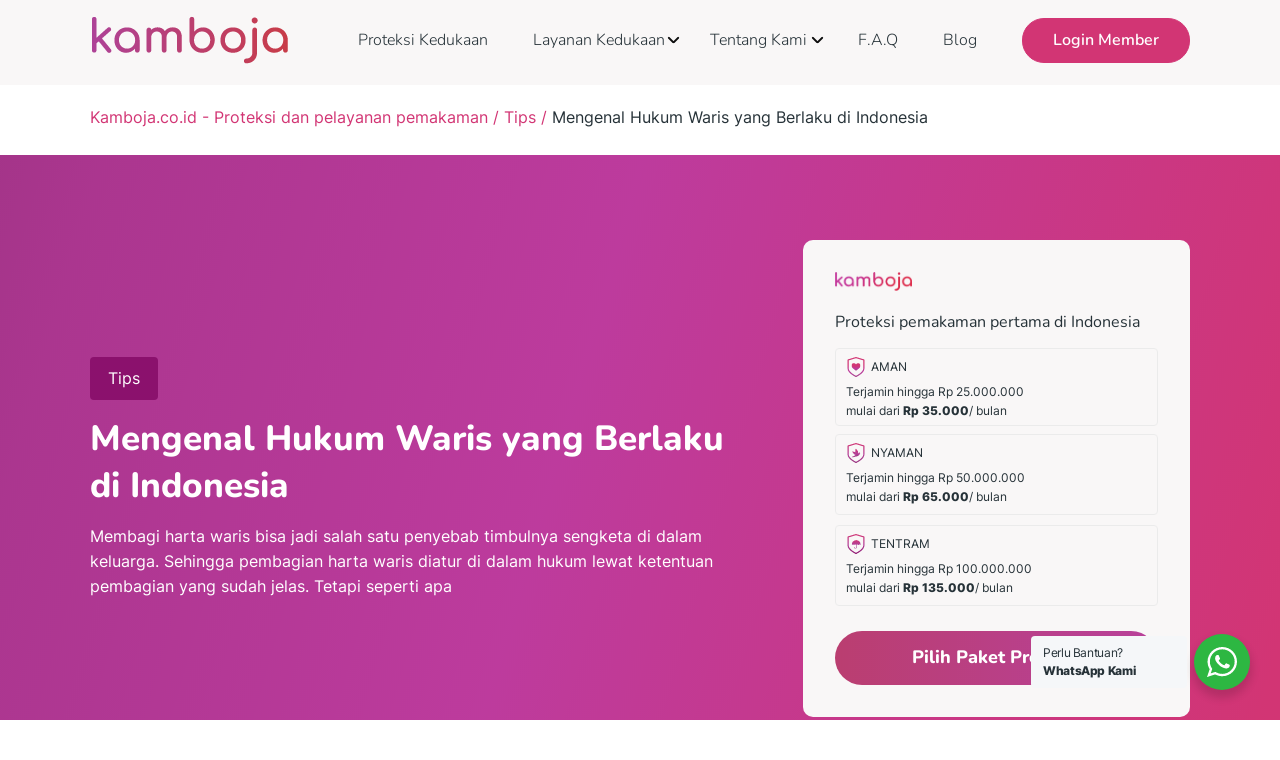

--- FILE ---
content_type: text/html; charset=UTF-8
request_url: https://kamboja.co.id/tips/hukum-waris-di-indonesia/
body_size: 20380
content:
<!DOCTYPE html>
<html lang="en-US" >
<head>
<meta charset="UTF-8">
<meta name="viewport" content="width=device-width, initial-scale=1.0">
<!-- WP_HEAD() START -->
<link rel="preload" as="style" href="https://fonts.googleapis.com/css?family=Open+Sans:100,200,300,400,500,600,700,800,900|Source+Sans+Pro:100,200,300,400,500,600,700,800,900|Nunito:100,200,300,400,500,600,700,800,900|Inter:100,200,300,400,500,600,700,800,900" >
<link rel="stylesheet" href="https://fonts.googleapis.com/css?family=Open+Sans:100,200,300,400,500,600,700,800,900|Source+Sans+Pro:100,200,300,400,500,600,700,800,900|Nunito:100,200,300,400,500,600,700,800,900|Inter:100,200,300,400,500,600,700,800,900">
<meta name='robots' content='index, follow, max-image-preview:large, max-snippet:-1, max-video-preview:-1' />

	<!-- This site is optimized with the Yoast SEO plugin v26.8 - https://yoast.com/product/yoast-seo-wordpress/ -->
	<title>Mengenal Hukum Waris yang Berlaku di Indonesia | Kamboja.co.id - Proteksi dan pelayanan pemakaman</title>
	<meta name="description" content="Pada dasarnya pembagian warisan yang adil dilakukan untuk menjamin kehidupan dan kesejahteraan keluarga yang Anda tinggalkan kelak." />
	<link rel="canonical" href="https://kamboja.co.id/tips/hukum-waris-di-indonesia/" />
	<meta property="og:locale" content="en_US" />
	<meta property="og:type" content="article" />
	<meta property="og:description" content="Pada dasarnya pembagian warisan yang adil dilakukan untuk menjamin kehidupan dan kesejahteraan keluarga yang Anda tinggalkan kelak." />
	<meta property="og:url" content="https://kamboja.co.id/tips/hukum-waris-di-indonesia/" />
	<meta property="og:site_name" content="Kamboja.co.id - Proteksi dan pelayanan pemakaman" />
	<meta property="article:publisher" content="https://www.facebook.com/kamboja.co.id" />
	<meta property="article:published_time" content="2022-08-15T08:00:10+00:00" />
	<meta property="og:image" content="https://kamboja.co.id/wp-content/uploads/2022/06/hukum-waris-di-indonesia-.jpeg" />
	<meta property="og:image:width" content="1920" />
	<meta property="og:image:height" content="1280" />
	<meta property="og:image:type" content="image/jpeg" />
	<meta name="author" content="dev_kamboja" />
	<meta name="twitter:card" content="summary_large_image" />
	<script type="application/ld+json" class="yoast-schema-graph">{"@context":"https://schema.org","@graph":[{"@type":"Article","@id":"https://kamboja.co.id/tips/hukum-waris-di-indonesia/#article","isPartOf":{"@id":"https://kamboja.co.id/tips/hukum-waris-di-indonesia/"},"author":{"name":"dev_kamboja","@id":"https://kamboja.co.id/#/schema/person/070eca59f4f2900f5ccf48a7f0a0c1e2"},"headline":"Mengenal Hukum Waris yang Berlaku di Indonesia","datePublished":"2022-08-15T08:00:10+00:00","mainEntityOfPage":{"@id":"https://kamboja.co.id/tips/hukum-waris-di-indonesia/"},"wordCount":988,"commentCount":0,"publisher":{"@id":"https://kamboja.co.id/#organization"},"image":{"@id":"https://kamboja.co.id/tips/hukum-waris-di-indonesia/#primaryimage"},"thumbnailUrl":"https://kamboja.co.id/wp-content/uploads/2022/06/hukum-waris-di-indonesia-.jpeg","articleSection":["Tips"],"inLanguage":"en-US","potentialAction":[{"@type":"CommentAction","name":"Comment","target":["https://kamboja.co.id/tips/hukum-waris-di-indonesia/#respond"]}]},{"@type":"WebPage","@id":"https://kamboja.co.id/tips/hukum-waris-di-indonesia/","url":"https://kamboja.co.id/tips/hukum-waris-di-indonesia/","name":"Mengenal Hukum Waris yang Berlaku di Indonesia","isPartOf":{"@id":"https://kamboja.co.id/#website"},"primaryImageOfPage":{"@id":"https://kamboja.co.id/tips/hukum-waris-di-indonesia/#primaryimage"},"image":{"@id":"https://kamboja.co.id/tips/hukum-waris-di-indonesia/#primaryimage"},"thumbnailUrl":"https://kamboja.co.id/wp-content/uploads/2022/06/hukum-waris-di-indonesia-.jpeg","datePublished":"2022-08-15T08:00:10+00:00","description":"Pada dasarnya pembagian warisan yang adil dilakukan untuk menjamin kehidupan dan kesejahteraan keluarga yang Anda tinggalkan kelak.","breadcrumb":{"@id":"https://kamboja.co.id/tips/hukum-waris-di-indonesia/#breadcrumb"},"inLanguage":"en-US","potentialAction":[{"@type":"ReadAction","target":["https://kamboja.co.id/tips/hukum-waris-di-indonesia/"]}]},{"@type":"ImageObject","inLanguage":"en-US","@id":"https://kamboja.co.id/tips/hukum-waris-di-indonesia/#primaryimage","url":"https://kamboja.co.id/wp-content/uploads/2022/06/hukum-waris-di-indonesia-.jpeg","contentUrl":"https://kamboja.co.id/wp-content/uploads/2022/06/hukum-waris-di-indonesia-.jpeg","width":1920,"height":1280,"caption":"hukum waris di indonesia"},{"@type":"BreadcrumbList","@id":"https://kamboja.co.id/tips/hukum-waris-di-indonesia/#breadcrumb","itemListElement":[{"@type":"ListItem","position":1,"name":"Home","item":"https://kamboja.co.id/"},{"@type":"ListItem","position":2,"name":"Mengenal Hukum Waris yang Berlaku di Indonesia"}]},{"@type":"WebSite","@id":"https://kamboja.co.id/#website","url":"https://kamboja.co.id/","name":"Kamboja.co.id - Proteksi dan pelayanan pemakaman","description":"Proteksi dan pelayanan pemakaman terintegrasi pertama di Indonesia","publisher":{"@id":"https://kamboja.co.id/#organization"},"potentialAction":[{"@type":"SearchAction","target":{"@type":"EntryPoint","urlTemplate":"https://kamboja.co.id/?s={search_term_string}"},"query-input":{"@type":"PropertyValueSpecification","valueRequired":true,"valueName":"search_term_string"}}],"inLanguage":"en-US"},{"@type":"Organization","@id":"https://kamboja.co.id/#organization","name":"Protesi Pemakaman Kamboja","url":"https://kamboja.co.id/","logo":{"@type":"ImageObject","inLanguage":"en-US","@id":"https://kamboja.co.id/#/schema/logo/image/","url":"https://kamboja.co.id/wp-content/uploads/2022/01/logo.png","contentUrl":"https://kamboja.co.id/wp-content/uploads/2022/01/logo.png","width":165,"height":40,"caption":"Protesi Pemakaman Kamboja"},"image":{"@id":"https://kamboja.co.id/#/schema/logo/image/"},"sameAs":["https://www.facebook.com/kamboja.co.id","https://www.instagram.com/kamboja.co.id/"]},{"@type":"Person","@id":"https://kamboja.co.id/#/schema/person/070eca59f4f2900f5ccf48a7f0a0c1e2","name":"dev_kamboja","image":{"@type":"ImageObject","inLanguage":"en-US","@id":"https://kamboja.co.id/#/schema/person/image/","url":"https://secure.gravatar.com/avatar/7f17d46dfe236429b6e413eba8d00098c13775b210b0c3512c22bd4677d538af?s=96&d=mm&r=g","contentUrl":"https://secure.gravatar.com/avatar/7f17d46dfe236429b6e413eba8d00098c13775b210b0c3512c22bd4677d538af?s=96&d=mm&r=g","caption":"dev_kamboja"}}]}</script>
	<!-- / Yoast SEO plugin. -->


<link rel='dns-prefetch' href='//www.googletagmanager.com' />
<link rel="alternate" type="application/rss+xml" title="Kamboja.co.id - Proteksi dan pelayanan pemakaman &raquo; Feed" href="https://kamboja.co.id/feed/" />
<link rel="alternate" type="application/rss+xml" title="Kamboja.co.id - Proteksi dan pelayanan pemakaman &raquo; Comments Feed" href="https://kamboja.co.id/comments/feed/" />
<link rel="alternate" type="application/rss+xml" title="Kamboja.co.id - Proteksi dan pelayanan pemakaman &raquo; Mengenal Hukum Waris yang Berlaku di Indonesia Comments Feed" href="https://kamboja.co.id/tips/hukum-waris-di-indonesia/feed/" />
<link rel="alternate" title="oEmbed (JSON)" type="application/json+oembed" href="https://kamboja.co.id/wp-json/oembed/1.0/embed?url=https%3A%2F%2Fkamboja.co.id%2Ftips%2Fhukum-waris-di-indonesia%2F" />
<link rel="alternate" title="oEmbed (XML)" type="text/xml+oembed" href="https://kamboja.co.id/wp-json/oembed/1.0/embed?url=https%3A%2F%2Fkamboja.co.id%2Ftips%2Fhukum-waris-di-indonesia%2F&#038;format=xml" />
<style id='wp-img-auto-sizes-contain-inline-css'>
img:is([sizes=auto i],[sizes^="auto," i]){contain-intrinsic-size:3000px 1500px}
/*# sourceURL=wp-img-auto-sizes-contain-inline-css */
</style>
<style id='classic-theme-styles-inline-css'>
/*! This file is auto-generated */
.wp-block-button__link{color:#fff;background-color:#32373c;border-radius:9999px;box-shadow:none;text-decoration:none;padding:calc(.667em + 2px) calc(1.333em + 2px);font-size:1.125em}.wp-block-file__button{background:#32373c;color:#fff;text-decoration:none}
/*# sourceURL=/wp-includes/css/classic-themes.min.css */
</style>
<link rel='stylesheet' id='wp-components-css' href='https://kamboja.co.id/wp-includes/css/dist/components/style.min.css?ver=128da4fc2b40c9603a576c3f62afaceb' media='all' />
<link rel='stylesheet' id='wp-preferences-css' href='https://kamboja.co.id/wp-includes/css/dist/preferences/style.min.css?ver=128da4fc2b40c9603a576c3f62afaceb' media='all' />
<link rel='stylesheet' id='wp-block-editor-css' href='https://kamboja.co.id/wp-includes/css/dist/block-editor/style.min.css?ver=128da4fc2b40c9603a576c3f62afaceb' media='all' />
<link rel='stylesheet' id='wp-reusable-blocks-css' href='https://kamboja.co.id/wp-includes/css/dist/reusable-blocks/style.min.css?ver=128da4fc2b40c9603a576c3f62afaceb' media='all' />
<link rel='stylesheet' id='wp-patterns-css' href='https://kamboja.co.id/wp-includes/css/dist/patterns/style.min.css?ver=128da4fc2b40c9603a576c3f62afaceb' media='all' />
<link rel='stylesheet' id='wp-editor-css' href='https://kamboja.co.id/wp-includes/css/dist/editor/style.min.css?ver=128da4fc2b40c9603a576c3f62afaceb' media='all' />
<link rel='stylesheet' id='block-robo-gallery-style-css-css' href='https://kamboja.co.id/wp-content/plugins/robo-gallery/includes/extensions/block/dist/blocks.style.build.css?ver=5.1.2' media='all' />
<link rel='stylesheet' id='nta-css-popup-css' href='https://kamboja.co.id/wp-content/plugins/whatsapp-for-wordpress/assets/dist/css/style.css?ver=128da4fc2b40c9603a576c3f62afaceb' media='all' />
<style id='global-styles-inline-css'>
:root{--wp--preset--aspect-ratio--square: 1;--wp--preset--aspect-ratio--4-3: 4/3;--wp--preset--aspect-ratio--3-4: 3/4;--wp--preset--aspect-ratio--3-2: 3/2;--wp--preset--aspect-ratio--2-3: 2/3;--wp--preset--aspect-ratio--16-9: 16/9;--wp--preset--aspect-ratio--9-16: 9/16;--wp--preset--color--black: #000000;--wp--preset--color--cyan-bluish-gray: #abb8c3;--wp--preset--color--white: #ffffff;--wp--preset--color--pale-pink: #f78da7;--wp--preset--color--vivid-red: #cf2e2e;--wp--preset--color--luminous-vivid-orange: #ff6900;--wp--preset--color--luminous-vivid-amber: #fcb900;--wp--preset--color--light-green-cyan: #7bdcb5;--wp--preset--color--vivid-green-cyan: #00d084;--wp--preset--color--pale-cyan-blue: #8ed1fc;--wp--preset--color--vivid-cyan-blue: #0693e3;--wp--preset--color--vivid-purple: #9b51e0;--wp--preset--color--base: #f9f9f9;--wp--preset--color--base-2: #ffffff;--wp--preset--color--contrast: #111111;--wp--preset--color--contrast-2: #636363;--wp--preset--color--contrast-3: #A4A4A4;--wp--preset--color--accent: #cfcabe;--wp--preset--color--accent-2: #c2a990;--wp--preset--color--accent-3: #d8613c;--wp--preset--color--accent-4: #b1c5a4;--wp--preset--color--accent-5: #b5bdbc;--wp--preset--gradient--vivid-cyan-blue-to-vivid-purple: linear-gradient(135deg,rgb(6,147,227) 0%,rgb(155,81,224) 100%);--wp--preset--gradient--light-green-cyan-to-vivid-green-cyan: linear-gradient(135deg,rgb(122,220,180) 0%,rgb(0,208,130) 100%);--wp--preset--gradient--luminous-vivid-amber-to-luminous-vivid-orange: linear-gradient(135deg,rgb(252,185,0) 0%,rgb(255,105,0) 100%);--wp--preset--gradient--luminous-vivid-orange-to-vivid-red: linear-gradient(135deg,rgb(255,105,0) 0%,rgb(207,46,46) 100%);--wp--preset--gradient--very-light-gray-to-cyan-bluish-gray: linear-gradient(135deg,rgb(238,238,238) 0%,rgb(169,184,195) 100%);--wp--preset--gradient--cool-to-warm-spectrum: linear-gradient(135deg,rgb(74,234,220) 0%,rgb(151,120,209) 20%,rgb(207,42,186) 40%,rgb(238,44,130) 60%,rgb(251,105,98) 80%,rgb(254,248,76) 100%);--wp--preset--gradient--blush-light-purple: linear-gradient(135deg,rgb(255,206,236) 0%,rgb(152,150,240) 100%);--wp--preset--gradient--blush-bordeaux: linear-gradient(135deg,rgb(254,205,165) 0%,rgb(254,45,45) 50%,rgb(107,0,62) 100%);--wp--preset--gradient--luminous-dusk: linear-gradient(135deg,rgb(255,203,112) 0%,rgb(199,81,192) 50%,rgb(65,88,208) 100%);--wp--preset--gradient--pale-ocean: linear-gradient(135deg,rgb(255,245,203) 0%,rgb(182,227,212) 50%,rgb(51,167,181) 100%);--wp--preset--gradient--electric-grass: linear-gradient(135deg,rgb(202,248,128) 0%,rgb(113,206,126) 100%);--wp--preset--gradient--midnight: linear-gradient(135deg,rgb(2,3,129) 0%,rgb(40,116,252) 100%);--wp--preset--gradient--gradient-1: linear-gradient(to bottom, #cfcabe 0%, #F9F9F9 100%);--wp--preset--gradient--gradient-2: linear-gradient(to bottom, #C2A990 0%, #F9F9F9 100%);--wp--preset--gradient--gradient-3: linear-gradient(to bottom, #D8613C 0%, #F9F9F9 100%);--wp--preset--gradient--gradient-4: linear-gradient(to bottom, #B1C5A4 0%, #F9F9F9 100%);--wp--preset--gradient--gradient-5: linear-gradient(to bottom, #B5BDBC 0%, #F9F9F9 100%);--wp--preset--gradient--gradient-6: linear-gradient(to bottom, #A4A4A4 0%, #F9F9F9 100%);--wp--preset--gradient--gradient-7: linear-gradient(to bottom, #cfcabe 50%, #F9F9F9 50%);--wp--preset--gradient--gradient-8: linear-gradient(to bottom, #C2A990 50%, #F9F9F9 50%);--wp--preset--gradient--gradient-9: linear-gradient(to bottom, #D8613C 50%, #F9F9F9 50%);--wp--preset--gradient--gradient-10: linear-gradient(to bottom, #B1C5A4 50%, #F9F9F9 50%);--wp--preset--gradient--gradient-11: linear-gradient(to bottom, #B5BDBC 50%, #F9F9F9 50%);--wp--preset--gradient--gradient-12: linear-gradient(to bottom, #A4A4A4 50%, #F9F9F9 50%);--wp--preset--font-size--small: 0.9rem;--wp--preset--font-size--medium: 1.05rem;--wp--preset--font-size--large: clamp(1.39rem, 1.39rem + ((1vw - 0.2rem) * 0.767), 1.85rem);--wp--preset--font-size--x-large: clamp(1.85rem, 1.85rem + ((1vw - 0.2rem) * 1.083), 2.5rem);--wp--preset--font-size--xx-large: clamp(2.5rem, 2.5rem + ((1vw - 0.2rem) * 1.283), 3.27rem);--wp--preset--font-family--body: "Inter", sans-serif;--wp--preset--font-family--heading: Cardo;--wp--preset--font-family--system-sans-serif: -apple-system, BlinkMacSystemFont, avenir next, avenir, segoe ui, helvetica neue, helvetica, Cantarell, Ubuntu, roboto, noto, arial, sans-serif;--wp--preset--font-family--system-serif: Iowan Old Style, Apple Garamond, Baskerville, Times New Roman, Droid Serif, Times, Source Serif Pro, serif, Apple Color Emoji, Segoe UI Emoji, Segoe UI Symbol;--wp--preset--spacing--20: min(1.5rem, 2vw);--wp--preset--spacing--30: min(2.5rem, 3vw);--wp--preset--spacing--40: min(4rem, 5vw);--wp--preset--spacing--50: min(6.5rem, 8vw);--wp--preset--spacing--60: min(10.5rem, 13vw);--wp--preset--spacing--70: 3.38rem;--wp--preset--spacing--80: 5.06rem;--wp--preset--spacing--10: 1rem;--wp--preset--shadow--natural: 6px 6px 9px rgba(0, 0, 0, 0.2);--wp--preset--shadow--deep: 12px 12px 50px rgba(0, 0, 0, 0.4);--wp--preset--shadow--sharp: 6px 6px 0px rgba(0, 0, 0, 0.2);--wp--preset--shadow--outlined: 6px 6px 0px -3px rgb(255, 255, 255), 6px 6px rgb(0, 0, 0);--wp--preset--shadow--crisp: 6px 6px 0px rgb(0, 0, 0);}:root :where(.is-layout-flow) > :first-child{margin-block-start: 0;}:root :where(.is-layout-flow) > :last-child{margin-block-end: 0;}:root :where(.is-layout-flow) > *{margin-block-start: 1.2rem;margin-block-end: 0;}:root :where(.is-layout-constrained) > :first-child{margin-block-start: 0;}:root :where(.is-layout-constrained) > :last-child{margin-block-end: 0;}:root :where(.is-layout-constrained) > *{margin-block-start: 1.2rem;margin-block-end: 0;}:root :where(.is-layout-flex){gap: 1.2rem;}:root :where(.is-layout-grid){gap: 1.2rem;}body .is-layout-flex{display: flex;}.is-layout-flex{flex-wrap: wrap;align-items: center;}.is-layout-flex > :is(*, div){margin: 0;}body .is-layout-grid{display: grid;}.is-layout-grid > :is(*, div){margin: 0;}.has-black-color{color: var(--wp--preset--color--black) !important;}.has-cyan-bluish-gray-color{color: var(--wp--preset--color--cyan-bluish-gray) !important;}.has-white-color{color: var(--wp--preset--color--white) !important;}.has-pale-pink-color{color: var(--wp--preset--color--pale-pink) !important;}.has-vivid-red-color{color: var(--wp--preset--color--vivid-red) !important;}.has-luminous-vivid-orange-color{color: var(--wp--preset--color--luminous-vivid-orange) !important;}.has-luminous-vivid-amber-color{color: var(--wp--preset--color--luminous-vivid-amber) !important;}.has-light-green-cyan-color{color: var(--wp--preset--color--light-green-cyan) !important;}.has-vivid-green-cyan-color{color: var(--wp--preset--color--vivid-green-cyan) !important;}.has-pale-cyan-blue-color{color: var(--wp--preset--color--pale-cyan-blue) !important;}.has-vivid-cyan-blue-color{color: var(--wp--preset--color--vivid-cyan-blue) !important;}.has-vivid-purple-color{color: var(--wp--preset--color--vivid-purple) !important;}.has-black-background-color{background-color: var(--wp--preset--color--black) !important;}.has-cyan-bluish-gray-background-color{background-color: var(--wp--preset--color--cyan-bluish-gray) !important;}.has-white-background-color{background-color: var(--wp--preset--color--white) !important;}.has-pale-pink-background-color{background-color: var(--wp--preset--color--pale-pink) !important;}.has-vivid-red-background-color{background-color: var(--wp--preset--color--vivid-red) !important;}.has-luminous-vivid-orange-background-color{background-color: var(--wp--preset--color--luminous-vivid-orange) !important;}.has-luminous-vivid-amber-background-color{background-color: var(--wp--preset--color--luminous-vivid-amber) !important;}.has-light-green-cyan-background-color{background-color: var(--wp--preset--color--light-green-cyan) !important;}.has-vivid-green-cyan-background-color{background-color: var(--wp--preset--color--vivid-green-cyan) !important;}.has-pale-cyan-blue-background-color{background-color: var(--wp--preset--color--pale-cyan-blue) !important;}.has-vivid-cyan-blue-background-color{background-color: var(--wp--preset--color--vivid-cyan-blue) !important;}.has-vivid-purple-background-color{background-color: var(--wp--preset--color--vivid-purple) !important;}.has-black-border-color{border-color: var(--wp--preset--color--black) !important;}.has-cyan-bluish-gray-border-color{border-color: var(--wp--preset--color--cyan-bluish-gray) !important;}.has-white-border-color{border-color: var(--wp--preset--color--white) !important;}.has-pale-pink-border-color{border-color: var(--wp--preset--color--pale-pink) !important;}.has-vivid-red-border-color{border-color: var(--wp--preset--color--vivid-red) !important;}.has-luminous-vivid-orange-border-color{border-color: var(--wp--preset--color--luminous-vivid-orange) !important;}.has-luminous-vivid-amber-border-color{border-color: var(--wp--preset--color--luminous-vivid-amber) !important;}.has-light-green-cyan-border-color{border-color: var(--wp--preset--color--light-green-cyan) !important;}.has-vivid-green-cyan-border-color{border-color: var(--wp--preset--color--vivid-green-cyan) !important;}.has-pale-cyan-blue-border-color{border-color: var(--wp--preset--color--pale-cyan-blue) !important;}.has-vivid-cyan-blue-border-color{border-color: var(--wp--preset--color--vivid-cyan-blue) !important;}.has-vivid-purple-border-color{border-color: var(--wp--preset--color--vivid-purple) !important;}.has-vivid-cyan-blue-to-vivid-purple-gradient-background{background: var(--wp--preset--gradient--vivid-cyan-blue-to-vivid-purple) !important;}.has-light-green-cyan-to-vivid-green-cyan-gradient-background{background: var(--wp--preset--gradient--light-green-cyan-to-vivid-green-cyan) !important;}.has-luminous-vivid-amber-to-luminous-vivid-orange-gradient-background{background: var(--wp--preset--gradient--luminous-vivid-amber-to-luminous-vivid-orange) !important;}.has-luminous-vivid-orange-to-vivid-red-gradient-background{background: var(--wp--preset--gradient--luminous-vivid-orange-to-vivid-red) !important;}.has-very-light-gray-to-cyan-bluish-gray-gradient-background{background: var(--wp--preset--gradient--very-light-gray-to-cyan-bluish-gray) !important;}.has-cool-to-warm-spectrum-gradient-background{background: var(--wp--preset--gradient--cool-to-warm-spectrum) !important;}.has-blush-light-purple-gradient-background{background: var(--wp--preset--gradient--blush-light-purple) !important;}.has-blush-bordeaux-gradient-background{background: var(--wp--preset--gradient--blush-bordeaux) !important;}.has-luminous-dusk-gradient-background{background: var(--wp--preset--gradient--luminous-dusk) !important;}.has-pale-ocean-gradient-background{background: var(--wp--preset--gradient--pale-ocean) !important;}.has-electric-grass-gradient-background{background: var(--wp--preset--gradient--electric-grass) !important;}.has-midnight-gradient-background{background: var(--wp--preset--gradient--midnight) !important;}.has-small-font-size{font-size: var(--wp--preset--font-size--small) !important;}.has-medium-font-size{font-size: var(--wp--preset--font-size--medium) !important;}.has-large-font-size{font-size: var(--wp--preset--font-size--large) !important;}.has-x-large-font-size{font-size: var(--wp--preset--font-size--x-large) !important;}:where(.wp-site-blocks *:focus){outline-width:2px;outline-style:solid}
/*# sourceURL=global-styles-inline-css */
</style>
<link rel='stylesheet' id='oxygen-css' href='https://kamboja.co.id/wp-content/plugins/oxygen/component-framework/oxygen.css?ver=4.9.5' media='all' />
<link rel='stylesheet' id='whello-style-font-css' href='https://kamboja.co.id/wp-content/plugins/whdev-oxygen-dev/assets/fonts/fonts.css?ver=1.0.80' media='all' />
<link rel='stylesheet' id='whello-style-select2-css' href='https://kamboja.co.id/wp-content/plugins/whdev-oxygen-dev/assets/css/select2.min.css?ver=1.0.80' media='all' />
<link rel='stylesheet' id='whello-style-whoxy-css' href='https://kamboja.co.id/wp-content/plugins/whdev-oxygen-dev/assets/css/wh-oxy.css?ver=1.0.80' media='all' />
<link rel='stylesheet' id='whello-style-whmenu-css' href='https://kamboja.co.id/wp-content/plugins/whdev-oxygen-dev/assets/css/wh-menu.css?ver=1.0.80' media='all' />
<script src="https://kamboja.co.id/wp-includes/js/jquery/jquery.min.js?ver=3.7.1" id="jquery-core-js"></script>
<script src="https://kamboja.co.id/wp-content/plugins/whdev-oxygen-dev/assets/js/select2.min.js?ver=1.0.80" id="whello-sript-select2-js"></script>
<script src="https://kamboja.co.id/wp-content/plugins/whdev-oxygen-dev/assets/js/whdev.js?ver=1.0.80" id="whello-sript-whdev-js"></script>
<script src="https://kamboja.co.id/wp-content/plugins/whdev-oxygen-dev/assets/js/wh-menu.js?ver=1.0.80" id="whello-sript-whmenu-js"></script>

<!-- Google tag (gtag.js) snippet added by Site Kit -->
<!-- Google Analytics snippet added by Site Kit -->
<script src="https://www.googletagmanager.com/gtag/js?id=G-P4VZSPDNWZ" id="google_gtagjs-js" async></script>
<script id="google_gtagjs-js-after">
window.dataLayer = window.dataLayer || [];function gtag(){dataLayer.push(arguments);}
gtag("set","linker",{"domains":["kamboja.co.id"]});
gtag("js", new Date());
gtag("set", "developer_id.dZTNiMT", true);
gtag("config", "G-P4VZSPDNWZ");
 window._googlesitekit = window._googlesitekit || {}; window._googlesitekit.throttledEvents = []; window._googlesitekit.gtagEvent = (name, data) => { var key = JSON.stringify( { name, data } ); if ( !! window._googlesitekit.throttledEvents[ key ] ) { return; } window._googlesitekit.throttledEvents[ key ] = true; setTimeout( () => { delete window._googlesitekit.throttledEvents[ key ]; }, 5 ); gtag( "event", name, { ...data, event_source: "site-kit" } ); }; 
//# sourceURL=google_gtagjs-js-after
</script>
<link rel="https://api.w.org/" href="https://kamboja.co.id/wp-json/" /><link rel="alternate" title="JSON" type="application/json" href="https://kamboja.co.id/wp-json/wp/v2/posts/3105" /><meta name="generator" content="Site Kit by Google 1.168.0" /><meta name="ti-site-data" content="eyJyIjoiMTowITc6MCEzMDowIiwibyI6Imh0dHBzOlwvXC9rYW1ib2phLmNvLmlkXC93cC1hZG1pblwvYWRtaW4tYWpheC5waHA/YWN0aW9uPXRpX29ubGluZV91c2Vyc19nb29nbGUmYW1wO3A9JTJGdGlwcyUyRmh1a3VtLXdhcmlzLWRpLWluZG9uZXNpYSUyRiZhbXA7X3dwbm9uY2U9OTdkOWQ4ZTUyOCJ9" />	<style>
		#text_block-159-3421 {
			display: none !important;
		}
	</style>
	
<!-- Google Tag Manager snippet added by Site Kit -->
<script>
			( function( w, d, s, l, i ) {
				w[l] = w[l] || [];
				w[l].push( {'gtm.start': new Date().getTime(), event: 'gtm.js'} );
				var f = d.getElementsByTagName( s )[0],
					j = d.createElement( s ), dl = l != 'dataLayer' ? '&l=' + l : '';
				j.async = true;
				j.src = 'https://www.googletagmanager.com/gtm.js?id=' + i + dl;
				f.parentNode.insertBefore( j, f );
			} )( window, document, 'script', 'dataLayer', 'GTM-NT9MLJT' );
			
</script>

<!-- End Google Tag Manager snippet added by Site Kit -->
<style class='wp-fonts-local'>
@font-face{font-family:Inter;font-style:normal;font-weight:300 900;font-display:fallback;src:url('https://kamboja.co.id/wp-content/themes/oxygen-is-not-a-theme/assets/fonts/inter/Inter-VariableFont_slnt,wght.woff2') format('woff2');font-stretch:normal;}
@font-face{font-family:Cardo;font-style:normal;font-weight:400;font-display:fallback;src:url('https://kamboja.co.id/wp-content/themes/oxygen-is-not-a-theme/assets/fonts/cardo/cardo_normal_400.woff2') format('woff2');}
@font-face{font-family:Cardo;font-style:italic;font-weight:400;font-display:fallback;src:url('https://kamboja.co.id/wp-content/themes/oxygen-is-not-a-theme/assets/fonts/cardo/cardo_italic_400.woff2') format('woff2');}
@font-face{font-family:Cardo;font-style:normal;font-weight:700;font-display:fallback;src:url('https://kamboja.co.id/wp-content/themes/oxygen-is-not-a-theme/assets/fonts/cardo/cardo_normal_700.woff2') format('woff2');}
</style>
<link rel="icon" href="https://kamboja.co.id/wp-content/uploads/2022/02/cropped-Favicon-150x150.png" sizes="32x32" />
<link rel="icon" href="https://kamboja.co.id/wp-content/uploads/2022/02/cropped-Favicon-300x300.png" sizes="192x192" />
<link rel="apple-touch-icon" href="https://kamboja.co.id/wp-content/uploads/2022/02/cropped-Favicon-300x300.png" />
<meta name="msapplication-TileImage" content="https://kamboja.co.id/wp-content/uploads/2022/02/cropped-Favicon-300x300.png" />
<link rel='stylesheet' id='oxygen-cache-13204-css' href='//kamboja.co.id/wp-content/uploads/oxygen/css/13204.css?cache=1768795552&#038;ver=6.9' media='all' />
<link rel='stylesheet' id='oxygen-cache-11-css' href='//kamboja.co.id/wp-content/uploads/oxygen/css/11.css?cache=1765353169&#038;ver=6.9' media='all' />
<link rel='stylesheet' id='oxygen-cache-158-css' href='//kamboja.co.id/wp-content/uploads/oxygen/css/158.css?cache=1765353167&#038;ver=6.9' media='all' />
<link rel='stylesheet' id='oxygen-universal-styles-css' href='//kamboja.co.id/wp-content/uploads/oxygen/css/universal.css?cache=1769045134&#038;ver=6.9' media='all' />
<!-- END OF WP_HEAD() -->
</head>
<body data-rsssl=1 class="wp-singular post-template-default single single-post postid-3105 single-format-standard wp-embed-responsive wp-theme-oxygen-is-not-a-theme  oxygen-body" >

		<!-- Google Tag Manager (noscript) snippet added by Site Kit -->
		<noscript>
			<iframe src="https://www.googletagmanager.com/ns.html?id=GTM-NT9MLJT" height="0" width="0" style="display:none;visibility:hidden"></iframe>
		</noscript>
		<!-- End Google Tag Manager (noscript) snippet added by Site Kit -->
		


						<header id="primary_header" class="oxy-header-wrapper oxy-sticky-header oxy-overlay-header oxy-header" ><div id="_header_row-2-11" class="oxy-header-row header-row" ><div class="oxy-header-container"><div id="_header_left-3-11" class="oxy-header-left" ><a id="link-71-11" class="ct-link" href="/"   ><div id="code_block-112-11" class="ct-code-block" ></div><img  id="image-6-11" alt="" src="https://kamboja.co.id/wp-content/uploads/2023/08/logo-kamboja.svg" class="ct-image" name="Kamboja" aria-label="Logo Header"/></a></div><div id="_header_center-4-11" class="oxy-header-center" ></div><div id="_header_right-5-11" class="oxy-header-right" ><nav id="navigation-menu" class="oxy-nav-menu oxy-nav-menu-dropdowns oxy-nav-menu-dropdown-arrow" ><div class='oxy-menu-toggle'><div class='oxy-nav-menu-hamburger-wrap'><div class='oxy-nav-menu-hamburger'><div class='oxy-nav-menu-hamburger-line'></div><div class='oxy-nav-menu-hamburger-line'></div><div class='oxy-nav-menu-hamburger-line'></div></div></div></div><div class="menu-menu-main-container"><ul id="menu-menu-main" class="oxy-nav-menu-list"><li id="menu-item-13485" class="menu-item menu-item-type-post_type menu-item-object-page menu-item-13485"><a href="https://kamboja.co.id/proteksi-kedukaan-berjangka/">Proteksi Kedukaan</a></li>
<li id="menu-item-7175" class="menu-item menu-item-type-custom menu-item-object-custom menu-item-has-children menu-item-7175"><a>Layanan Kedukaan</a>
<ul class="sub-menu">
	<li id="menu-item-7160" class="menu-item menu-item-type-post_type menu-item-object-page menu-item-7160"><a href="https://kamboja.co.id/jasa-pemakaman/">Jasa Pemakaman Lengkap</a></li>
	<li id="menu-item-9917" class="menu-item menu-item-type-post_type menu-item-object-page menu-item-9917"><a href="https://kamboja.co.id/jasa-pengurusan-jenazah/">Jasa Pengurusan Jenazah</a></li>
	<li id="menu-item-7162" class="menu-item menu-item-type-post_type menu-item-object-page menu-item-7162"><a href="https://kamboja.co.id/mobil-ambulans-jenazah/">Mobil Jenazah</a></li>
	<li id="menu-item-7163" class="menu-item menu-item-type-post_type menu-item-object-page menu-item-7163"><a href="https://kamboja.co.id/jasa-cargo-jenazah/">Jasa Cargo Jenazah</a></li>
	<li id="menu-item-7161" class="menu-item menu-item-type-post_type menu-item-object-page menu-item-7161"><a href="https://kamboja.co.id/jasa-repatriasi-jenazah/">Jasa Repatriasi Jenazah</a></li>
	<li id="menu-item-7559" class="menu-item menu-item-type-post_type menu-item-object-page menu-item-7559"><a href="https://kamboja.co.id/jasa-pengurusan-akta-kematian/">Pengurusan Akta Kematian</a></li>
	<li id="menu-item-7199" class="menu-item menu-item-type-post_type menu-item-object-page menu-item-7199"><a href="https://kamboja.co.id/jasa-pemindahan-makam-jenazah/">Jasa Pemindahan Makam</a></li>
	<li id="menu-item-7164" class="menu-item menu-item-type-post_type menu-item-object-page menu-item-7164"><a href="https://kamboja.co.id/san-diego-hills-karawang/">TPS San Diego Hills</a></li>
	<li id="menu-item-7382" class="menu-item menu-item-type-post_type menu-item-object-page menu-item-7382"><a href="https://kamboja.co.id/tps-al-azhar-memorial-garden/">TPS Al Azhar</a></li>
	<li id="menu-item-7212" class="menu-item menu-item-type-post_type menu-item-object-page menu-item-7212"><a href="https://kamboja.co.id/peti-jenazah/">Peti Jenazah</a></li>
	<li id="menu-item-7165" class="menu-item menu-item-type-post_type menu-item-object-page menu-item-7165"><a href="https://kamboja.co.id/karangan-bunga-duka-cita/">Bunga Duka Cita</a></li>
	<li id="menu-item-13202" class="menu-item menu-item-type-post_type menu-item-object-page menu-item-13202"><a href="https://kamboja.co.id/jasa-kedukaan-hewan/">Jasa Kedukaan Hewan</a></li>
</ul>
</li>
<li id="menu-item-24" class="menu-item menu-item-type-post_type menu-item-object-page menu-item-has-children menu-item-24"><a href="https://kamboja.co.id/tentang-kamboja/">Tentang Kami</a>
<ul class="sub-menu">
	<li id="menu-item-2052" class="menu-item menu-item-type-post_type menu-item-object-page menu-item-2052"><a href="https://kamboja.co.id/cara-kerja-kamboja/">Cara Kerja Proteksi Kedukaan</a></li>
	<li id="menu-item-2021" class="menu-item menu-item-type-taxonomy menu-item-object-category menu-item-2021"><a href="https://kamboja.co.id/./press/">Press (Liputan media)</a></li>
	<li id="menu-item-2228" class="menu-item menu-item-type-post_type menu-item-object-page menu-item-2228"><a href="https://kamboja.co.id/kontak/">Hubungi Kami</a></li>
</ul>
</li>
<li id="menu-item-7098" class="menu-item menu-item-type-post_type menu-item-object-page menu-item-7098"><a href="https://kamboja.co.id/pertanyaan-umum/">F.A.Q</a></li>
<li id="menu-item-7093" class="menu-item menu-item-type-post_type menu-item-object-page menu-item-7093"><a href="https://kamboja.co.id/blog/">Blog</a></li>
<li id="menu-item-28" class="btn--login menu-item menu-item-type-custom menu-item-object-custom menu-item-28"><a href="https://crm.kamboja.co.id/">Login Member</a></li>
</ul></div></nav></div></div></div></header>
				<script type="text/javascript">
			jQuery(document).ready(function() {
				var selector = "#primary_header",
					scrollval = parseInt("300");
				if (!scrollval || scrollval < 1) {
										if (jQuery(window).width() >= 1121){
											jQuery("body").css("margin-top", jQuery(selector).outerHeight());
						jQuery(selector).addClass("oxy-sticky-header-active");
										}
									}
				else {
					var scrollTopOld = 0;
					jQuery(window).scroll(function() {
						if (!jQuery('body').hasClass('oxy-nav-menu-prevent-overflow')) {
							if (jQuery(this).scrollTop() > scrollval 
																) {
								if (
																		jQuery(window).width() >= 1121 && 
																		!jQuery(selector).hasClass("oxy-sticky-header-active")) {
									if (jQuery(selector).css('position')!='absolute') {
										jQuery("body").css("margin-top", jQuery(selector).outerHeight());
									}
									jQuery(selector)
										.addClass("oxy-sticky-header-active")
																	}
							}
							else {
								jQuery(selector)
									.removeClass("oxy-sticky-header-fade-in")
									.removeClass("oxy-sticky-header-active");
								if (jQuery(selector).css('position')!='absolute') {
									jQuery("body").css("margin-top", "");
								}
							}
							scrollTopOld = jQuery(this).scrollTop();
						}
					})
				}
			});
		</script><section id="section-232-158" class=" ct-section" ><div class="ct-section-inner-wrap"><div id="code_block-233-158" class="ct-code-block" ><div class="breadcrumbs" typeof="BreadcrumbList" vocab="https://schema.org/">
    <span property="itemListElement" typeof="ListItem"><a property="item" typeof="WebPage" title="Go to Kamboja.co.id - Proteksi dan pelayanan pemakaman." href="https://kamboja.co.id" class="home" ><span property="name">Kamboja.co.id - Proteksi dan pelayanan pemakaman</span></a><meta property="position" content="1"></span><span class="separator-nav"> / </span><span property="itemListElement" typeof="ListItem"><a property="item" typeof="WebPage" title="Go to the Tips Category archives." href="https://kamboja.co.id/./tips/" class="taxonomy category" ><span property="name">Tips</span></a><meta property="position" content="2"></span><span class="separator-nav"> / </span><span property="itemListElement" typeof="ListItem"><span property="name" class="post post-post current-item">Mengenal Hukum Waris yang Berlaku di Indonesia</span><meta property="url" content="https://kamboja.co.id/tips/hukum-waris-di-indonesia/"><meta property="position" content="3"></span></div></div></div></section><section id="banner--post" class=" ct-section" ><div class="ct-section-inner-wrap"><div id="div_block-12-158" class="ct-div-block" ><div id="new_columns-13-158" class="ct-new-columns" ><div id="div_block-14-158" class="ct-div-block" ><div id="text_block-16-158" class="ct-text-block" ><span id="span-155-158" class="ct-span" ><a href="https://kamboja.co.id/./tips/" rel="tag">Tips</a></span></div><h1 id="headline-19-158" class="ct-headline"><span id="span-20-158" class="ct-span" >Mengenal Hukum Waris yang Berlaku di Indonesia</span></h1><p id="text_block-22-158" class="ct-text-block" ><span id="span-23-158" class="ct-span" >Membagi harta waris bisa jadi salah satu penyebab timbulnya sengketa di dalam keluarga. Sehingga pembagian harta waris diatur di dalam hukum lewat ketentuan pembagian yang sudah jelas. Tetapi seperti apa</span></p></div><div id="div_block-15-158" class="ct-div-block" ><div id="div_block-25-158" class="ct-div-block " ><img  id="image-26-158" alt="" src="https://kamboja.co.id/wp-content/uploads/2022/01/logo.png" class="ct-image"/><h4 id="headline-28-158" class="ct-headline">Proteksi pemakaman pertama di Indonesia</h4><div id="list-banner--post" class="ct-div-block " ><a id="div_block-32-158" class="ct-link" href="/paket-pemakaman/proteksi-aman/"   ><div id="div_block-42-158" class="ct-div-block" ><img  id="image-34-158" alt="" src="https://kamboja.co.id/wp-content/uploads/2022/01/aman-color.svg" class="ct-image"/><div id="text_block-43-158" class="ct-text-block" >AMAN</div></div><div id="text_block-172-158" class="ct-text-block" >Terjamin hingga Rp 25.000.000</div><div id="text_block-186-158" class="ct-text-block" >mulai dari <b>Rp 35.000</b>/ bulan</div></a><a id="link-190-158" class="ct-link" href="/paket-pemakaman/proteksi-nyaman/"   ><div id="div_block-191-158" class="ct-div-block" ><img  id="image-49-158" alt="" src="https://kamboja.co.id/wp-content/uploads/2022/01/nyaman-color.svg" class="ct-image"/><div id="text_block-193-158" class="ct-text-block" >NYAMAN</div></div><div id="text_block-194-158" class="ct-text-block" >Terjamin hingga Rp 50.000.000</div><div id="text_block-195-158" class="ct-text-block" >mulai dari <b>Rp 65.000</b>/ bulan</div></a><a id="link-196-158" class="ct-link" href="/paket-pemakaman/proteksi-tentram/"   ><div id="div_block-197-158" class="ct-div-block" ><img  id="image-56-158" alt="" src="https://kamboja.co.id/wp-content/uploads/2022/01/tentram-color.svg" class="ct-image"/><div id="text_block-199-158" class="ct-text-block" >TENTRAM</div></div><div id="text_block-200-158" class="ct-text-block" >Terjamin hingga Rp 100.000.000</div><div id="text_block-201-158" class="ct-text-block" >mulai dari <b>Rp 135.000</b>/ bulan</div></a></div><a id="link_button-139-158" class="ct-link-button btn--pink" href="/paket-pemakaman/" target="_self"  >Pilih Paket Proteksi</a></div></div></div></div></div></section><section id="section-74-158" class=" ct-section" ><div class="ct-section-inner-wrap"><div id="div_block-75-158" class="ct-div-block" ><div id="new_columns-76-158" class="ct-new-columns" ><div id="single-post--content" class="ct-div-block" ><img  id="image-168-158" alt="" src="https://kamboja.co.id/wp-content/uploads/2022/06/hukum-waris-di-indonesia--1024x683.jpeg" class="ct-image"/><div id='inner_content-80-158' class='ct-inner-content'><p>Membagi harta waris bisa jadi salah satu penyebab timbulnya sengketa di dalam keluarga. Sehingga pembagian harta waris diatur di dalam hukum lewat ketentuan pembagian yang sudah jelas. Tetapi seperti apa ya hukum waris di Indonesia?</p>
<p>Memahami hukum waris tidak perlu menunggu sampai Anda sudah menginjak usia lansia, atau sampai tiba waktunya ada kebutuhan untuk pembagian harta waris dari orang tua.</p>
<p>Justru lebih baik lagi jika Anda memahaminya sejak sekarang agar Anda nantinya bisa membagi harta waris Anda kelak secara adil. Dengan begitu, Anda juga bisa mencegah risiko timbulnya sengketa di dalam tubuh keluarga Anda sendiri.</p>
<p>Apa saja hukum waris di Indonesia yang berlaku? Di Indonesia sendiri, terdapat 3 (tiga) jenis hukum waris yang diterapkan. Simak daftar dan penjelasannya berikut ini untuk info lengkapnya.</p>
<h2>3 Jenis Hukum Waris di Indonesia</h2>
<p>Hukum waris yang berlaku di Indonesia adalah Hukum Waris Islam, Hukum Waris Perdata, dan Hukum Waris Adat. Berikut informasi lengkapnya.</p>
<h3>1. Hukum Waris Islam</h3>
<p>Sesuai dengan namanya, Hukum Waris Islam merupakan hukum waris yang didasarkan berdasarkan hukum Islam dan dijadikan acuan pembagian harta waris oleh kaum muslim di Tanah Air. Pasal 171 ayat (a) Kompilasi Hukum Islam (KHI) menjelaskan bahwa hukum kewarisan merupakan hukum yang mengatur pemindahan hak kepemilikan tirkah (harta peninggalan) milik pewaris, menentukan siapa saja yang berhak menjadi ahli waris, serta besar masing-masing bagiannya (sumber: <a href="https://indonesiare.co.id/id/article/hukum-waris-di-indonesia" target="_blank" rel="nofollow noopener">IndonesiaRe</a>).</p>
<p>Pembagian waris di sini didasarkan pada bagian masing-masing ahli waris, yang besarnya telah ditetapkan. Akan tetapi, warisan juga dapat dibagi berdasar wasiat kepada lembaga atau orang lain dengan syarat besaran maksimalnya adalah sepertiga dari total harta warisan – jumlahnya bisa lebih selama semua ahli waris setuju.</p>
<p>Mengacu Pasal 176-185 KHI, besaran yang diterima ahli waris adalah sebagai berikut (sumber: <a href="https://stih-painan.ac.id/3-sistem-hukum-waris-yang-berlaku-di-indonesia-menurut-bustomi-s-hi-m-h/" target="_blank" rel="nofollow noopener">STIH Painan</a>):</p>
<h4>A. Anak perempuan mendapatkan:</h4>
<ul>
<li>Jika hanya seorang = separuh bagian.</li>
<li>Jika ada dua orang atau lebih = 2/3 bagian.</li>
<li>Jika anak perempuan dan anak laki-laki = 2 bagian untuk anak laki-laki dan 1 bagian untuk anak perempuan.</li>
</ul>
<h4>B. Bapak mendapatkan:</h4>
<ul>
<li>Jika pewaris tidak punya anak = sepertiga bagian.</li>
<li>Jika pewaris punya anak = seperenam bagian.</li>
</ul>
<h4>C. Ibu mendapatkan:</h4>
<ul>
<li>Jika ada anak, 2 saudara, atau lebih = seperenam bagian.</li>
<li>Jika tidak ada anak, 2 saudara, atau lebih = sepertiga bagian.</li>
</ul>
<h4>D. Ibu mendapatkan:</h4>
<ul>
<li>Setelah diambil janda/duda jika bersama-sama dengan bapak = sepertiga bagian.</li>
</ul>
<h4>E. Duda mendapatkan:</h4>
<ul>
<li>Jika pewaris tidak punya anak = separuh bagian.</li>
<li>Jika pewaris punya anak = seperempat bagian.</li>
</ul>
<h4>F. Janda mendapatkan:</h4>
<ul>
<li>Jika pewaris tidak punya anak = seperempat bagian.</li>
<li>Jika pewaris punya anak = seperdelapan bagian.</li>
</ul>
<h4>G. Meninggal tanpa meninggalkan anak dan bapak:</h4>
<ul>
<li>Saudara laki-laki dan perempuan seibu = seperenam bagian.</li>
<li>Ada dua orang atau lebih saudara seibu = sepertiga bagian.</li>
</ul>
<h4>H. Meninggal tanpa meninggalkan anak dan bapak:</h4>
<ul>
<li>Ada saudara perempuan seayah atau kandung = separuh bagian.</li>
<li>Ada dua atau lebih saudara perempuan seayah atau kandung = 2/3 bagian.</li>
<li>Ada saudara perempuan dan laki-laki seayah atau kandung = 2 bagian untuk saudara laki-laki dan 1 bagian untuk saudara perempuan.</li>
</ul>
<h2>2. Hukum Waris Perdata</h2>
<p>Kemudian ada Hukum Waris Perdata, yaitu hukum waris berwujud perangkat ketentuan hukum yang mengatur akibat-akibat hukum harta kekayaan karena kematian seseorang, di mana terjadi pengalihan harta milik si mati serta akibat-akibatnya bagi para penerima, baik itu hubungan di antara mereka maupun dengan pihak ketiga.</p>
<p>Di dalam Hukum Waris Perdata, terdapat ketentuan 4 (empat) golongan ahli waris sebagai berikut:</p>
<h4>A. Golongan I</h4>
<p>Terdiri atas suami/istri dan/atau anak keturunan pewaris, di mana masing-masing menerima seperempat bagian harta waris yang ditinggalkan yg meninggal.</p>
<h4>B. Golongan II</h4>
<p>Merupakan golongan yang akan memperoleh warisan jika pewaris belum memiliki suami/istri dan anak. Yang termasuk ke dalam golongan ini adalah kedua orang tua, saudara, dan/atau keturunan saudara si pewaris. Contohnya ibu, bapak, dan dua saudara kandung pewaris, dimana masing-masing memperoleh seperempat bagian. Akan tetapi, prinsipnya adalah bagian untuk orang tua pewaris tidak boleh kurang dari seperempat bagian.</p>
<h4>C. Golongan III</h4>
<p>Merupakan golongan penerima warisan jika pewaris tidak punya saudara kandung. Kalau begitu, yang berhak menerima waris merupakan keluarga dalam garis lurus ke atas, baik itu dari garis ibu maupun bapak. Contohnya kakek/nenek dari ibu dan bapak. Pembagiannya adalah setengah untuk garis ibu dan setengah untuk garis ayah.</p>
<h4>D. Golongan IV</h4>
<p>Adalah golongan penerima warisan yang terdiri atas keluarga sedarah yang masih hidup dalam garis atas. Jumlah yang dibagi adalah setengah, dan setengah sisanya untuk ahli waris dari garis yang lain serta punya derajat paling dekat dengan si pewaris.</p>
<h2>3. Hukum Waris Adat</h2>
<p>Selain kedua hukum waris di atas, ada juga Hukum Waris Adat, yaitu hukum lokal yang berlaku, diyakini, serta dijalankan oleh masyarakat di daerah atau suku tertentu.</p>
<p>Mengingat bahwa Hukum Waris Adat yang berlaku di Tanah Air tidak terlepas dari adanya pengaruh susunan masyarakat kekerabatan yang berbeda-beda, Hukum Waris Adat tetap dihormati dan dipatuhi, baik itu yang ditetapkan secara tertulis maupun tidak.</p>
<p>Secara garis besar, Hukum Waris Adat mengenal beberapa sistem pewaris sebagai berikut (Sumber: <a href="https://indonesiare.co.id/id/article/hukum-waris-di-indonesia" target="_blank" rel="nofollow noopener">IndonesiaRe</a>):</p>
<ul>
<li>Sistem keturunan, di mana pewaris merupakan keturunan bapak, ibu, atau keduanya.</li>
<li>Sistem individual, di mana masing-masing ahli waris mendapatkan bagiannya sendiri-sendiri.</li>
<li>Sistem kolektif, di mana ahli waris menerima warisan, namun penguasaan maupun kepemilikannya tidak bisa dibagi-bagikan. Artinya, ahli waris hanya memperoleh hak menggunakan maupun hak untuk mendapatkan hasil dari harta waris tersebut.</li>
<li>Sistem mayorat, di mana harta warisan dialihkan kepada anak paling tua sebagai pengganti orang tuanya.</li>
</ul>
<p>Berbeda dengan Hukum Waris Islam maupun Hukum Waris Perdata, Hukum Waris Adat tidak mengenal hak bagi waris di mana sewaktu-waktu harta warisan dapat dituntut untuk dibagikan kepada para waris. biasanya, jika si waris memiliki kepentingan atau kebutuhan, dan ia memang berhak mendapatkan waris, ia bisa mengajukan permintaan agar bisa mempergunakan harta waris lewat cara musyawarah dengan para waris lainnya.</p>
<p>Pada dasarnya, pembagian harta waris berdasar Hukum Waris Adat bervariasi karena bergantung pada ketentuan adat yang berlaku.</p>
<h2>Ringankan Beban Keluarga Selama Pemakaman</h2>
<p>Terlepas dari apa hukum waris di Indonesia yang Anda terapkan, pada dasarnya pembagian warisan yang adil dilakukan untuk menjamin kehidupan dan kesejahteraan keluarga yang Anda tinggalkan kelak. Oleh karena itu, maksimalkan pembagiannya agar tujuan tersebut dapat terlaksana.</p>
<p>Salah satu caranya adalah dengan memilih <a href="https://kamboja.co.id/" rel="">asuransi pemakaman</a> oleh Kamboja. Melalui asuransi pemakaman, biaya terkait pemakaman akan dibantu oleh pihak asuransi yang tentu bisa meringankan beban finansial keluarga Anda nantinya.</p>
</div><div id="text_block-321-158" class="ct-text-block" >Disclaimer: Kamboja tidak dapat menjamin kebenaran atau keakuratan data, tips maupun informasi yang tercantum di dalam artikel diatas. Mohon hubungi pihak terkait atau pun instansi yang berwenang jika anda memerlukan bantuan medis maupun administratif.</div><div id="div_block-101-158" class="ct-div-block related--post" ><h3 id="headline-103-158" class="ct-headline">Artikel Lainnya</h3><div id="div_block-104-158" class="ct-div-block" ><div id="_dynamic_list-105-158" class="oxy-dynamic-list"><div id="div_block-106-158-1" class="ct-div-block list--post" data-id="div_block-106-158"><img id="image-114-158-1" alt="" src="https://kamboja.co.id/wp-content/uploads/2026/01/Hukum-Waris-Islam-Prinsip-Penerima-dan-Ayat-yang-Mengaturnya.jpg" class="ct-image" data-id="image-114-158"><div id="text_block-122-158-1" class="ct-text-block cat--post" data-id="text_block-122-158"><span id="span-123-158-1" class="ct-span" data-id="span-123-158"><a href="https://kamboja.co.id/./tips/" rel="tag">Tips</a></span></div><h3 id="headline-125-158-1" class="ct-headline" data-id="headline-125-158"><span id="span-126-158-1" class="ct-span" data-id="span-126-158">Hukum Waris Islam: Prinsip, Penerima, dan Ayat yang Mengaturnya</span></h3><a id="link_text-289-158-1" class="ct-link-text btn-permalink" href="https://kamboja.co.id/tips/hukum-waris-islam/" target="_self" data-id="link_text-289-158">permalink</a></div><div id="div_block-106-158-2" class="ct-div-block list--post" data-id="div_block-106-158"><img id="image-114-158-2" alt="" src="https://kamboja.co.id/wp-content/uploads/2026/01/Keunikan-dan-Peran-Jasa-Pemakaman-di-Upacara-Kematian-Konghucu-1024x576.jpg" class="ct-image" data-id="image-114-158"><div id="text_block-122-158-2" class="ct-text-block cat--post" data-id="text_block-122-158"><span id="span-123-158-2" class="ct-span" data-id="span-123-158"><a href="https://kamboja.co.id/./tips/" rel="tag">Tips</a></span></div><h3 id="headline-125-158-2" class="ct-headline" data-id="headline-125-158"><span id="span-126-158-2" class="ct-span" data-id="span-126-158">Keunikan dan Peran Jasa Pemakaman di Upacara Kematian Konghucu</span></h3><a id="link_text-289-158-2" class="ct-link-text btn-permalink" href="https://kamboja.co.id/tips/jasa-pemakaman-di-upacara-kematian-konghucu/" target="_self" data-id="link_text-289-158">permalink</a></div>                    
                                            
                                        
                    </div>
</div></div></div><div id="div_block-78-158" class="ct-div-block" ><div id="div_block-81-158" class="ct-div-block sidebar-content--post" ><h4 id="headline-82-158" class="ct-headline">Segala kebutuhan mereka<br>di saat kita telah tiada</h4><div id="text_block-171-158" class="ct-text-block" >Proses pemakaman merupakan sebuah beban yang kadang tidak terpikirkan. Dapatkan kemudahan bersama kami.</div><a id="link_button-218-158" class="ct-link-button btn--pink" href="/paket-pemakaman/" target="_self"  >Proteksi Pemakaman&nbsp;</a><a id="link_button-247-158" class="ct-link-button btn--pink" href="/jasa-pemakaman/" target="_self"  >Jasa Pemakaman</a><a id="link-341-158" class="ct-link" href="https://www.google.com/maps/place/Kamboja.co.id/@-6.2010965,106.7962848,17z/data=!3m1!4b1!4m6!3m5!1s0x2e69f7a921518ca5:0xf183656dd369ff13!8m2!3d-6.2010965!4d106.7988597!16s%2Fg%2F11nyfvf7zg?entry=ttu" target="_self"  ><img  id="image-342-158" alt="" src="https://kamboja.co.id/wp-content/uploads/2023/05/google-review.png" class="ct-image rating-banner" aria-label="Review Rating"/><div id="text_block-343-158" class="ct-text-block" >Rated Excellent 5.0/5.0</div></a><div id="div_block-357-158" class="ct-div-block" ><h4 id="headline-337-158" class="ct-headline">Layanan kedukaan Kamboja</h4><div id="text_block-338-158" class="ct-text-block" >Kami siap melayani dalam meringankan beban setiap kedukaan</div><a id="link_text-346-158" class="ct-link-text" href="https://kamboja.co.id/jasa-pemakaman/" target="_self"  >Jasa Pemakaman Lengkap</a><a id="link_text-344-158" class="ct-link-text" href="https://kamboja.co.id/jasa-perawatan-jenazah/" target="_self"  >Pengurusan &amp; Perawatan Jenazah</a><a id="link_text-348-158" class="ct-link-text" href="https://kamboja.co.id/mobil-ambulans-jenazah/" target="_self"  >Sewa Mobil Jenazah</a><a id="link_text-345-158" class="ct-link-text" href="https://kamboja.co.id/jasa-cargo-jenazah/" target="_self"  >Jasa Cargo Jenazah</a><a id="link_text-349-158" class="ct-link-text" href="https://kamboja.co.id/jasa-repatriasi-jenazah/" target="_self"  >Repatriasi Jenazah</a><a id="link_text-350-158" class="ct-link-text" href="https://kamboja.co.id/jasa-pemindahan-makam-jenazah/" target="_self"  >Jasa Pemindahan Makam</a><a id="link_text-386-158" class="ct-link-text" href="https://kamboja.co.id/jasa-pengurusan-akta-kematian/" target="_self"  >Pengurusan Akta Kematian</a><a id="link_text-351-158" class="ct-link-text" href="https://kamboja.co.id/peti-jenazah/" target="_self"  >Peti Jenazah</a><a id="link_text-353-158" class="ct-link-text" href="https://kamboja.co.id/karangan-bunga-duka-cita/" target="_self"  >Karangan Bunga &amp; Bunga Papan</a><a id="link_text-355-158" class="ct-link-text" href="https://kamboja.co.id/tps-al-azhar-memorial-garden/" target="_self"  >Pemakaman Muslim Al Azhar</a><a id="link_text-352-158" class="ct-link-text" href="https://kamboja.co.id/san-diego-hills-karawang/" target="_self"  >Pemakaman San Diego Hills</a></div><div id="div_block-377-158" class="ct-div-block" ><div id="div_block-380-158" class="ct-div-block" ><a id="link-382-158" class="ct-link " href="https://wa.me/6282277131415?text=Halo%2C+saya+memerlukan+informasi+mengenai+layanan-Kamboja"   ><img  id="image-383-158" alt="" src="https://kamboja.co.id/wp-content/uploads/2022/02/whatsapp-kamboja.svg" class="ct-image"/><div id="text_block-384-158" class="ct-text-block" >Konsultasi<br></div></a><a id="link_button-381-158" class="ct-link-button btn-arrow--white" href="https://form.kamboja.co.id/static/pre-inquiry" target="_self"  >Estimasi Biaya</a></div></div></div></div></div></div></div></section><section id="footer--section" class=" ct-section row-footer" ><div class="ct-section-inner-wrap"><div id="div_block-10-11" class="ct-div-block" ><div id="new_columns-11-11" class="ct-new-columns" ><div id="div_block-12-11" class="ct-div-block" ><a id="link-72-11" class="ct-link" href="/"   ><img  id="image-17-11" alt="" src="https://kamboja.co.id/wp-content/uploads/2023/08/logo-kamboja.svg" class="ct-image"/></a><div id="text_block-18-11" class="ct-text-block" >Proteksi &amp; Pelayanan Kedukaan&nbsp;<br></div><div id="media--social" class="ct-div-block" ><a id="link-74-11" class="ct-link" href="https://www.facebook.com/kamboja.co.id" target="_blank"  ><img  id="image-69-11" alt="" src="https://kamboja.co.id/wp-content/uploads/2022/01/icon-facebook.svg" class="ct-image"/></a><a id="link-75-11" class="ct-link" href="https://www.instagram.com/kamboja.co.id/" target="_blank"  ><img  id="image-70-11" alt="" src="https://kamboja.co.id/wp-content/uploads/2022/01/icon-instagram.svg" class="ct-image"/></a><a id="link-130-6711" class="ct-link" href="https://kamboja.medium.com/" target="_blank"  ><img  id="image-131-6711" alt="" src="https://kamboja.co.id/wp-content/uploads/2023/11/medium.svg" class="ct-image"/></a></div></div><div id="div_block-13-11" class="ct-div-block" ><h4 id="headline-23-11" class="ct-headline">Proteksi Kedukaan</h4><div id="div_block-27-11" class="ct-div-block" ><a id="text_block-30-11" class="ct-link-text underline" href="https://kamboja.co.id/proteksi-kedukaan-berjangka/proteksi-aman/"   >Proteksi Aman</a><a id="text_block-28-11" class="ct-link-text underline" href="https://kamboja.co.id/proteksi-kedukaan-berjangka/proteksi-nyaman/"   >Proteksi Nyaman</a><a id="text_block-31-11" class="ct-link-text underline" href="https://kamboja.co.id/proteksi-kedukaan-berjangka/proteksi-tentram/"   >Proteksi Tentram</a><a id="text_block-32-11" class="ct-link-text underline" href="https://kamboja.co.id/proteksi-kedukaan-berjangka/proteksi-sejahtera/"   >Proteksi Sejahtera</a></div></div><div id="div_block-16-11" class="ct-div-block" ><h4 id="headline-20-11" class="ct-headline">Layanan Kedukaan</h4><div id="div_block-93-11" class="ct-div-block" ><a id="link_text-110-11" class="ct-link-text underline" href="/jasa-pemakaman/"   >Layanan Lengkap</a><a id="link_text-94-11" class="ct-link-text underline" href="https://kamboja.co.id/mobil-ambulans-jenazah/"   >Mobil Jenazah</a><a id="link_text-132-6711" class="ct-link-text underline" href="https://kamboja.co.id/jasa-perawatan-jenazah/"   >Jasa Perawatan Jenazah</a><a id="link_text-136-6711" class="ct-link-text underline" href="https://kamboja.co.id/jasa-pengurusan-akta-kematian/"   >Pengurusan Akta Kematian</a><a id="link_text-133-6711" class="ct-link-text underline" href="https://kamboja.co.id/jasa-cargo-jenazah/"   >Jasa Cargo Jenazah</a><a id="link_text-95-11" class="ct-link-text underline" href="https://kamboja.co.id/brosur/kamboja-layanan-kedukaan-brosur.pdf" target="_blank"  >Download Brosur</a><a id="link_text-134-6711" class="ct-link-text underline" href="https://form.kamboja.co.id/estimasi-biaya-pelayanan-kedukaan" target="_blank"  >Estimasi Biaya</a></div></div><div id="div_block-14-11" class="ct-div-block" ><h4 id="headline-22-11" class="ct-headline">Tentang Kamboja</h4><div id="div_block-36-11" class="ct-div-block" ><a id="link_text-111-11" class="ct-link-text underline" href="https://kamboja.co.id/tentang-kamboja/"   >Tentang kami</a><a id="link_text-76-11" class="ct-link-text underline" href="https://kamboja.co.id/tempat-pemakaman/"   >Tempat Pemakaman</a><a id="link_text-81-11" class="ct-link-text underline" href="/penyedia-jasa-pemakaman/"   >Penyedia Layanan</a><a id="link_text-78-11" class="ct-link-text underline" href="https://kamboja.co.id/press/"   >Liputan Media</a><a id="link_text-80-11" class="ct-link-text underline" href="/blog/"   >Blog</a><a id="link_text-85-11" class="ct-link-text underline" href="/kebijakan-layanan/"   >Kebijakan Layanan</a><a id="link_text-87-11" class="ct-link-text underline" href="/kebijakan-privasi/"   >Kebijakan Privasi</a><a id="link_text-89-11" class="ct-link-text underline" href="/disclaimer/"   >Disclaimer</a></div></div><div id="div_block-15-11" class="ct-div-block" ><h4 id="headline-21-11" class="ct-headline">Support</h4><div id="div_block-41-11" class="ct-div-block" ><a id="link_text-102-11" class="ct-link-text underline" href="/kontak/" target="_self"  >Hubungi kami</a><a id="link_text-105-11" class="ct-link-text underline" href="https://daftar.kamboja.co.id/" target="_self"  >Daftar member</a><a id="link_text-107-11" class="ct-link-text underline" href="/konfirmasi/" target="_self"  >Konfirmasi pembayaran</a><a id="link_text-83-11" class="ct-link-text underline" href="/pertanyaan-umum/"   >Pertanyaan umum</a><a id="link_text-137-6711" class="ct-link-text underline" href="https://crm.kamboja.co.id/check-status" target="_blank"  >Cek status keanggotaan</a><a id="link_text-138-6711" class="ct-link-text underline" href="https://kamboja.co.id/klaim-promo-cashback/"   >Klaim promo</a><a id="link_text-108-11" class="ct-link-text underline" href="/sitemap/" target="_self"  >Sitemap</a></div></div></div></div><div id="row-bottom--footer" class="ct-div-block" ><div id="div_block-55-11" class="ct-div-block" ><div id="text_block-56-11" class="ct-text-block" >© Kamboja 2019 - 2026. Hak cipta data kekayaan intelektual dilindungi. Nomor:&nbsp;IDM000943581</div><h4 id="headline-78-13204" class="ct-headline">Proteksi kedukaan berjangka Kamboja didukung oleh mitra asuransi berlisensi dan terakreditasi oleh Otoritas Jasa Keuangan (OJK)</h4></div></div></div></section>	<!-- WP_FOOTER -->
<script type="speculationrules">
{"prefetch":[{"source":"document","where":{"and":[{"href_matches":"/*"},{"not":{"href_matches":["/wp-*.php","/wp-admin/*","/wp-content/uploads/*","/wp-content/*","/wp-content/plugins/*","/wp-content/themes/twentytwentyfour/*","/wp-content/themes/oxygen-is-not-a-theme/*","/*\\?(.+)"]}},{"not":{"selector_matches":"a[rel~=\"nofollow\"]"}},{"not":{"selector_matches":".no-prefetch, .no-prefetch a"}}]},"eagerness":"conservative"}]}
</script>
<script>jQuery(document).on('click','a[href*="#"]',function(t){if(jQuery(t.target).closest('.wc-tabs').length>0){return}if(jQuery(this).is('[href="#"]')||jQuery(this).is('[href="#0"]')||jQuery(this).is('[href*="replytocom"]')){return};if(location.pathname.replace(/^\//,"")==this.pathname.replace(/^\//,"")&&location.hostname==this.hostname){var e=jQuery(this.hash);(e=e.length?e:jQuery("[name="+this.hash.slice(1)+"]")).length&&(t.preventDefault(),jQuery("html, body").animate({scrollTop:e.offset().top-0},1000))}});</script>		<script>
			var $ = jQuery;
			var app = JSON.parse('{"map_center":{"lat":-2.548926,"lng":118.0148634},"map_setting":{"mapTypeControl":false,"navigationControl":false,"streetViewControl":false,"zoomControl":true,"rotateControl":false,"fullscreenControl":false},"map_type":"roadmap","marker_settings":{"icon":{"default":"\/wp-content\/uploads\/2022\/10\/ic-map-view-raw.svg","tempat-pemakaman-swasta":"\/wp-content\/uploads\/2022\/10\/ic-map-view-tps.svg","tempat-pemakaman-umum":"\/wp-content\/uploads\/2022\/10\/ic-map-view-tpu.svg"},"active_icon":{"default":"\/wp-content\/uploads\/2022\/10\/ic-map-view-raw.svg","tempat-pemakaman-swasta":"\/wp-content\/uploads\/2022\/10\/ic-map-view-tps.svg","tempat-pemakaman-umum":"\/wp-content\/uploads\/2022\/10\/ic-map-view-tpu.svg"},"single_icon":{"default":"\/wp-content\/uploads\/2022\/10\/ic-map-view-raw.svg","tempat-pemakaman-swasta":"\/wp-content\/uploads\/2022\/10\/ic-map-view-tps.svg","tempat-pemakaman-umum":"\/wp-content\/uploads\/2022\/10\/ic-map-view-tpu.svg"},"cluster_icon":"\/wp-content\/uploads\/2022\/10\/claster-map.svg"}}');
			var markers;
			var clusters;
			var form_changed = false;
			var filter_pemakaman;
			var ajax_container = $(document).find('.ajax-container');
			var loading = '<div class="ajaxloading"><span>Loading...</span></div>';






			function initMap(mapData, args = {}) {

				var zoom = (args.zoom != undefined) ? parseInt(args.zoom) : 4;
				var selectedlocation = (args.center) ? args.center : app.map_center;
				var icon = (args.icon != undefined) ? args.icon : app.marker_settings.icon;
				var map_style = [{
					"elementType": "geometry",
					"stylers": [{
						"color": "#f5f5f5"
					}]
				}, {
					"elementType": "geometry.fill",
					"stylers": [{
						"color": "#881d1f"
					}]
				}, {
					"elementType": "labels",
					"stylers": [{
						"visibility": "off"
					}]
				}, {
					"elementType": "labels.icon",
					"stylers": [{
						"visibility": "off"
					}]
				}, {
					"featureType": "administrative",
					"elementType": "geometry",
					"stylers": [{
						"visibility": "off"
					}]
				}, {
					"featureType": "road",
					"elementType": "geometry",
					"stylers": [{
						"visibility": "off"
					}]
				}, {
					"featureType": "water",
					"elementType": "geometry",
					"stylers": [{
						"color": "#c9c9c9"
					}]
				}, {
					"featureType": "water",
					"elementType": "geometry.fill",
					"stylers": [{
						"color": "#ffffff"
					}]
				}, {
					"featureType": "water",
					"elementType": "labels.text.fill",
					"stylers": [{
						"color": "#9e9e9e"
					}]
				}];
				var map_setting = app.map_setting;
				var data = mapData;
				var map = new google.maps.Map(document.getElementById('map'), {
					center: selectedlocation,
					zoom: zoom,
					// styles: map_style,
					mapTypeId: app.map_type,
					mapTypeControl: false,
					navigationControl: app.map_setting['navigationControl'],
					streetViewControl: app.map_setting['streetViewControl'],
					zoomControl: app.map_setting['zoomControl'],
					rotateControl: app.map_setting['rotateControl'],
					fullscreenControl: app.map_setting['fullscreenControl'],
				});



				// var default_icon = icon;
				// var active_icon = app.marker_settings.active_icon;

				markers = data.map((item, i) => {
					/*var customize_icon = {
    						url: icon,
    					    size: new google.maps.Size(58, 68),
    					    origin: new google.maps.Point(0, 0),
    					    anchor: new google.maps.Point(0, 68)	
    					};*/
					var default_icon = app.marker_settings.icon[item.type];
					var active_icon = app.marker_settings.icon[item.type] ? app.marker_settings.active_icon[item.type] : app.marker_settings.active_icon.default;

					var marker = new google.maps.Marker({
						map,
						icon: default_icon,
						position: new google.maps.LatLng(item.lat, item.lng),
						item_id: item.id
					});

					marker.addListener("click", () => {

						var id = marker.item_id
						var ids = [id];
						var formdata = $('#filter_pemakaman').serializeArray()
						var data = {
							action: 'get_pemakaman_items'
						};
						// get data from each formfields
						formdata.forEach(function(i, e) {
							data[i.name] = i.value;
						});

						data.post__in = ids;
						get_pemakaman(data);
					});

					marker.addListener("mouseover", () => {
						marker.setIcon(active_icon);
						marker.setZIndex(100);
					});

					marker.addListener("mouseout", () => {
						marker.setIcon(default_icon);
						marker.setZIndex(0);
					});


					return marker;
				});




				// Clustering markers
				clusters = new MarkerClusterer(
					map,
					markers, {
						styles: [{
							url: app.marker_settings.cluster_icon,
							width: 80,
							height: 80,
							textColor: '#fff',
						}]
					}
				);

				google.maps.event.addListener(clusters, 'clusterclick', function(cluster) {
					var markers_in = cluster.getMarkers()
					var ids = [];
					markers_in.map((mark, i) => {
						ids.push(mark.item_id);
					});
					var data = {
						action: 'get_pemakaman_items'
					};
					var formdata = $('#filter_pemakaman').serializeArray()

					// get data from each formfields
					formdata.forEach(function(i, e) {
						data[i.name] = i.value;
					});

					data.post__in = ids;

					get_pemakaman(data);

				});

				return map;
			}


			$(document).ready(function() {
				var loc = {};


				$(document).on('click', '.cari-pemakaman-terdekat a span', function(e) {
					e.preventDefault();
					form_changed = true;
					if (navigator.geolocation) {
						navigator.geolocation.getCurrentPosition(function(position) {
							loc = {
								lat: position.coords.latitude,
								lng: position.coords.longitude
							};

							$('.filter-lokasi-sekarang').prop('selected', true);

							let dataText = $('.filter-lokasi-sekarang').text();
							$(".filter-item-location span#select2-lokasi_pemakaman-2x-container").text(dataText);
							$(".filter-item-location span.select2-selection__rendered").text(dataText);
							$(".filter-item-location span.select2-selection__rendered").attr("title", dataText);

							$('#filter_pemakaman .select-filter').parents('form').trigger('submit');

						}, function(error) {
							Swal.fire({
								text: 'Lokasi dibutuhkan, mohon izinkan browser untuk mengakses lokasi anda dan silahkan mencoba lagi!',
								icon: "warning"
							});
						}, {
							maximumAge: 0
						});
					}
					// $('.filter-lokasi-sekarang').prop('selected', true);

					// if ( !$.isEmptyObject(loc) ) {
					// 		let dataText = $('.filter-lokasi-sekarang').text();
					// 		$(".filter-item-location span#select2-lokasi_pemakaman-2x-container").text(dataText);
					// 		$(".filter-item-location span.select2-selection__rendered").text(dataText);
					// 		$(".filter-item-location span.select2-selection__rendered").attr("title",dataText);

					// 		$('#filter_pemakaman .select-filter').parents('form').trigger('submit');
					// } else {
					// 	Swal.fire({
					// 		text: 'Lokasi dibutuhkan, mohon izinkan browser untuk mengakses lokasi anda dan silahkan mencoba lagi!',
					// 		icon: "warning"
					// 	});
					// }

				});

				$(document).on('change', '#filter_pemakaman', function(e) {
					e.preventDefault();
					form_changed = true;
				});

				$(document).on('change', '#filter_pemakaman .select-filter', function(e) {
					e.preventDefault();
					$(this).parents('form').trigger('submit');
				});

				$(document).on('keyup', '#filter_pemakaman .input-filter', call_delay(function(e) {
					$(this).parents('form').trigger('submit');
				}, 800));

				// ShowMap button
				// $(document).on('click', '.show-filter-map', function (e) {
				// 	e.preventDefault();
				// 	var listlabel = $(this).data('switch-label');
				// 	var currentlabel = $(this).text();
				// 	$(this).text(function(i, text){
				//           return text === "Map view" ? "List view" : "Map view";
				//     });

				//     $(this).toggleClass('map-active');

				//     $(document).find('[name="active_map"]').val(function(i, val){
				//     	//console.log(val)
				//         return val != '' ? '' : 1;
				//     });

				// 	$(".filter-results").toggleClass("map-active");
				// 	$(".filter-overview").toggleClass("map-active");
				// });

				jQuery(document).on('click', '.show-filter-map', function(e) {
					e.preventDefault();
					var listlabel = jQuery(this).data('switch-label');
					var currentlabel = jQuery(this).text();
					jQuery(this).text(function(i, text) {
						return text === "Map view" ? "List view" : "Map view";
					});

					jQuery(this).toggleClass('map-active');

					jQuery(document).find('[name="active_map"]').val(function(i, val) {
						//console.log(val)
						return val != '' ? '' : 1;
					});


					jQuery(".filter-results").toggleClass("map-active");
					jQuery(".filter-overview").toggleClass("map-active");

					jQuery(".filter-map-overview").toggleClass("no-map");
					jQuery(".filter-map-overview").toggleClass("with-map");
					jQuery(".filter-overview").toggleClass("with-map");
					//jQuery(".with-map").show("slide", {direction: "right"}, "fast");
				});

				// Submit triggering get formdata
				$(document).on('submit', '#filter_pemakaman', function(e) {
					e.preventDefault();
					var formdata = $(this).serializeArray();
					var data = {
						action: 'get_pemakaman_items'
					};

					console.log(formdata);

					// get data from each formfields
					formdata.forEach(function(i, e) {
						data[i.name] = i.value;
					});

					// process ajax
					get_pemakaman(data, $(this));

				});


				$(document).on('click', '.page-numbers', function(e) {
					var formdata = $('#filter_pemakaman').serializeArray()
					var data = {
						action: 'get_pemakaman_items'
					};
					data['paged'] = $(this).data('page');

					// get data from each formfields
					formdata.forEach(function(i, e) {
						data[i.name] = i.value;
					});

					get_pemakaman(data, $('#filter_pemakaman'));

				});

				// Item grid on hover
				// $(document).on('mouseenter', '.listing .listing-pemakaman-item', function(){
				// 	var id = $(this).data('id');
				// 	var marker = get_marker(id);
				// 	google.maps.event.trigger(marker, 'mouseover');

				// });

				// $(document).on('mouseleave', '.listing .listing-pemakaman-item', function(){
				// 	var id = $(this).data('id');
				// 	var marker = get_marker(id);
				// 	google.maps.event.trigger(marker, 'mouseout');
				// });


				function get_pemakaman(datas, el = $('#filter_pemakaman')) {
					if (filter_pemakaman != undefined) filter_pemakaman.abort();

					datas.latitude = loc.lat;
					datas.longitude = loc.lng;
					let form_whfilter = $("#filter-result");
					console.log(datas);

					filter_pemakaman = $.ajax({
						type: 'post',
						url: 'https://kamboja.co.id/wp-admin/admin-ajax.php',
						data: datas,
						beforeSend: function(response) {
							ajax_container.addClass('loading').before(loading);
							el.addClass('loading');

						},
						complete: function(response) {
							ajax_container.removeClass('loading');
							el.removeClass('loading');
							$(document).find('div.ajaxloading').remove();

						},
						success: function(response) {
							console.log(`data 1 ${response.lat_selected_location}`);
							console.log(`data 2 ${response.lng_selected_location}`);
							// console.log(`data 3 ${response.select_category_centermap}`);
							// console.log(`data 4 ${response.select_category_centermap.lat}`);
							// consolelog(ajax_container);
							ajax_container.html(response.content);


							// Display map OK
							// ReInit map when form is changed
							if (form_changed) {
								$(document).find('#map').html('');
								var map_args
								if (response.lat_selected_location != null && response.lng_selected_location != null) {

									var centerMapLocation = {
										lat: response.lat_selected_location,
										lng: response.lng_selected_location
									};

									map_args = {
										zoom: 10,
										center: centerMapLocation
									};

								} else {
									map_args = {
										zoom: 4
									};
								}

								initMap(response.data_map, map_args);
							}

							// Browser
							if (response.title != '') {
								set_browser_title(response.title);
								$('.archive-filter-title').html(response.title_header)
								$('.archive-filter-description').html(response.title_header_desc);
								// console.log(response);
							}

							if (response.newurl != '') {
								console.log(response.newurl);
								set_new_url(response.newurl);
							}

							// set form changed at last to 
							// map load only when the form is changed
							form_changed = false;

							/*---------------------------Start-----------------------------
							 * this code for auto scroll
							 */
							$('html, body').animate({
								scrollTop: eval(form_whfilter.offset().top - 200)
							}, 350);
							// -----------------------------end-----------------------------

						},
					});
				}


				function call_delay(callback, ms) {
					var timer = 0;
					return function() {
						var context = this,
							args = arguments;
						clearTimeout(timer);
						timer = setTimeout(function() {
							callback.apply(context, args);
						}, ms || 0);
					};
				}

				function set_new_url(url) {
					window.history.pushState('', '', url);
				}

				function set_browser_title(title) {
					document.title = title;
				}


				//Trigger Change Dropdown
				jQuery('select[name="agama"]').trigger('change');
				jQuery('select[name="item-type"]').trigger('change');
				jQuery('select[name="lokasi_pemakaman"]').trigger('change');

				// function get_marker(id){
				// 	if (markers !== 'undefined') {
				// 		var index = markers.findIndex(function(item, i){
				// 		  return item.item_id == id
				// 		});

				// 		return markers[index];

				// 	}
				// }

			});
		</script>
	<script>
document.addEventListener("DOMContentLoaded", function () {

    // Hook global AJAX success (membutuhkan jQuery, yang umum di WordPress)
    jQuery(document).ajaxSuccess(function (event, xhr, settings) {

        let responseText = xhr.responseText;

        // Pastikan response JSON valid
        let response;
        try {
            response = JSON.parse(responseText);
        } catch (e) {
            return; // bukan JSON → abaikan
        }

        // Jika tidak ada 'newurl' yang dikirim dari server → abaikan
        if (!response.newurl) return;

        // Ubah URL browser secara dinamis
        history.pushState({}, "", response.newurl);

        // Update canonical <link>
        let canonicalTag = document.querySelector('link[rel="canonical"]');

        if (!canonicalTag) {
            canonicalTag = document.createElement('link');
            canonicalTag.setAttribute('rel', 'canonical');
            document.head.appendChild(canonicalTag);
        }

        canonicalTag.setAttribute('href', response.newurl);
    });

});
</script>
<div id="wa"></div>
		<script type="text/javascript">
			jQuery(document).ready(function() {
				jQuery('body').on('click', '.oxy-menu-toggle', function() {
					jQuery(this).parent('.oxy-nav-menu').toggleClass('oxy-nav-menu-open');
					jQuery('body').toggleClass('oxy-nav-menu-prevent-overflow');
					jQuery('html').toggleClass('oxy-nav-menu-prevent-overflow');
				});
				var selector = '.oxy-nav-menu-open .menu-item a[href*="#"]';
				jQuery('body').on('click', selector, function(){
					jQuery('.oxy-nav-menu-open').removeClass('oxy-nav-menu-open');
					jQuery('body').removeClass('oxy-nav-menu-prevent-overflow');
					jQuery('html').removeClass('oxy-nav-menu-prevent-overflow');
					jQuery(this).click();
				});
			});
		</script>

	<link rel='stylesheet' id='whello-style-whreset-css' href='https://kamboja.co.id/wp-content/plugins/whdev-oxygen-dev/assets/css/wh-reset.css?ver=1.0.80' media='all' />
<link rel='stylesheet' id='whello-slickcss-css' href='https://kamboja.co.id/wp-content/plugins/whdev-oxygen-dev/assets/css/slick.css?ver=1.0.80' media='all' />
<script src="https://kamboja.co.id/wp-includes/js/dist/hooks.min.js?ver=dd5603f07f9220ed27f1" id="wp-hooks-js"></script>
<script src="https://kamboja.co.id/wp-includes/js/dist/i18n.min.js?ver=c26c3dc7bed366793375" id="wp-i18n-js"></script>
<script id="wp-i18n-js-after">
wp.i18n.setLocaleData( { 'text direction\u0004ltr': [ 'ltr' ] } );
//# sourceURL=wp-i18n-js-after
</script>
<script src="https://kamboja.co.id/wp-content/plugins/contact-form-7/includes/swv/js/index.js?ver=6.1.4" id="swv-js"></script>
<script id="contact-form-7-js-before">
var wpcf7 = {
    "api": {
        "root": "https:\/\/kamboja.co.id\/wp-json\/",
        "namespace": "contact-form-7\/v1"
    }
};
//# sourceURL=contact-form-7-js-before
</script>
<script src="https://kamboja.co.id/wp-content/plugins/contact-form-7/includes/js/index.js?ver=6.1.4" id="contact-form-7-js"></script>
<script src="https://kamboja.co.id/wp-content/plugins/whdev-oxygen-dev/assets/js/acf-map-helper.js?ver=1.0" id="acf-map-helper-js"></script>
<script src="https://kamboja.co.id/wp-content/plugins/whatsapp-for-wordpress/assets/dist/js/njt-whatsapp.js?ver=3.7" id="nta-wa-libs-js"></script>
<script id="nta-js-global-js-extra">
var njt_wa_global = {"ajax_url":"https://kamboja.co.id/wp-admin/admin-ajax.php","nonce":"84897fb0e4","defaultAvatarSVG":"\u003Csvg width=\"48px\" height=\"48px\" class=\"nta-whatsapp-default-avatar\" version=\"1.1\" id=\"Layer_1\" xmlns=\"http://www.w3.org/2000/svg\" xmlns:xlink=\"http://www.w3.org/1999/xlink\" x=\"0px\" y=\"0px\"\n            viewBox=\"0 0 512 512\" style=\"enable-background:new 0 0 512 512;\" xml:space=\"preserve\"\u003E\n            \u003Cpath style=\"fill:#EDEDED;\" d=\"M0,512l35.31-128C12.359,344.276,0,300.138,0,254.234C0,114.759,114.759,0,255.117,0\n            S512,114.759,512,254.234S395.476,512,255.117,512c-44.138,0-86.51-14.124-124.469-35.31L0,512z\"/\u003E\n            \u003Cpath style=\"fill:#55CD6C;\" d=\"M137.71,430.786l7.945,4.414c32.662,20.303,70.621,32.662,110.345,32.662\n            c115.641,0,211.862-96.221,211.862-213.628S371.641,44.138,255.117,44.138S44.138,137.71,44.138,254.234\n            c0,40.607,11.476,80.331,32.662,113.876l5.297,7.945l-20.303,74.152L137.71,430.786z\"/\u003E\n            \u003Cpath style=\"fill:#FEFEFE;\" d=\"M187.145,135.945l-16.772-0.883c-5.297,0-10.593,1.766-14.124,5.297\n            c-7.945,7.062-21.186,20.303-24.717,37.959c-6.179,26.483,3.531,58.262,26.483,90.041s67.09,82.979,144.772,105.048\n            c24.717,7.062,44.138,2.648,60.028-7.062c12.359-7.945,20.303-20.303,22.952-33.545l2.648-12.359\n            c0.883-3.531-0.883-7.945-4.414-9.71l-55.614-25.6c-3.531-1.766-7.945-0.883-10.593,2.648l-22.069,28.248\n            c-1.766,1.766-4.414,2.648-7.062,1.766c-15.007-5.297-65.324-26.483-92.69-79.448c-0.883-2.648-0.883-5.297,0.883-7.062\n            l21.186-23.834c1.766-2.648,2.648-6.179,1.766-8.828l-25.6-57.379C193.324,138.593,190.676,135.945,187.145,135.945\"/\u003E\n        \u003C/svg\u003E","defaultAvatarUrl":"https://kamboja.co.id/wp-content/plugins/whatsapp-for-wordpress/assets/img/whatsapp_logo.svg","timezone":"+00:00","i18n":{"online":"Online","offline":"Offline"},"urlSettings":{"onDesktop":"api","onMobile":"api","openInNewTab":"ON"}};
//# sourceURL=nta-js-global-js-extra
</script>
<script src="https://kamboja.co.id/wp-content/plugins/whatsapp-for-wordpress/assets/js/whatsapp-button.js?ver=3.7" id="nta-js-global-js"></script>
<script src="https://www.google.com/recaptcha/api.js?render=6LchFZYpAAAAADvVYkliwXSSWJp1DAj48L5Ct0hs&amp;ver=3.0" id="google-recaptcha-js"></script>
<script src="https://kamboja.co.id/wp-includes/js/dist/vendor/wp-polyfill.min.js?ver=3.15.0" id="wp-polyfill-js"></script>
<script id="wpcf7-recaptcha-js-before">
var wpcf7_recaptcha = {
    "sitekey": "6LchFZYpAAAAADvVYkliwXSSWJp1DAj48L5Ct0hs",
    "actions": {
        "homepage": "homepage",
        "contactform": "contactform"
    }
};
//# sourceURL=wpcf7-recaptcha-js-before
</script>
<script src="https://kamboja.co.id/wp-content/plugins/contact-form-7/modules/recaptcha/index.js?ver=6.1.4" id="wpcf7-recaptcha-js"></script>
<script src="https://kamboja.co.id/wp-content/plugins/google-site-kit/dist/assets/js/googlesitekit-events-provider-contact-form-7-40476021fb6e59177033.js" id="googlesitekit-events-provider-contact-form-7-js" defer></script>
<script src="https://kamboja.co.id/wp-content/plugins/whdev-oxygen-dev/assets/js/slick.min.js?ver=1.0.80" id="whello-slickjs-js"></script>
<script id="nta-js-popup-js-extra">
var njt_wa = {"gdprStatus":"","accounts":[{"accountId":3305,"accountName":"Customer Support","avatar":"https://kamboja.co.id/wp-content/uploads/2022/09/banner-wa.jpg","number":"+6282277131415","title":"Customer Support 1","predefinedText":"Halo, ada yang ingin saya tanyakan mengenai layanan Kamboja,...","willBeBackText":"I will be back in [njwa_time_work]","dayOffsText":"Sedang OFFLINE","isAlwaysAvailable":"ON","daysOfWeekWorking":{"sunday":{"isWorkingOnDay":"OFF","workHours":[{"startTime":"08:00","endTime":"17:30"}]},"monday":{"isWorkingOnDay":"OFF","workHours":[{"startTime":"08:00","endTime":"17:30"}]},"tuesday":{"isWorkingOnDay":"OFF","workHours":[{"startTime":"08:00","endTime":"17:30"}]},"wednesday":{"isWorkingOnDay":"OFF","workHours":[{"startTime":"08:00","endTime":"17:30"}]},"thursday":{"isWorkingOnDay":"OFF","workHours":[{"startTime":"08:00","endTime":"17:30"}]},"friday":{"isWorkingOnDay":"OFF","workHours":[{"startTime":"08:00","endTime":"17:30"}]},"saturday":{"isWorkingOnDay":"OFF","workHours":[{"startTime":"08:00","endTime":"17:30"}]}}}],"options":{"display":{"displayCondition":"showAllPage","displayPostCondition":"showAllPost","includePages":[],"excludePages":[],"includePosts":[],"excludePosts":[],"showOnDesktop":"ON","showOnMobile":"ON","time_symbols":"h:m"},"styles":{"title":"Mulai Chat","responseText":"Klik salah satu tombol dibawah. Customer support kami akan membantu anda sesegera mungkin","description":"Kami akan merespons pesan Anda pada jam operasional Customer Service Kamboja, yaitu Senin hingga Minggu pada pukul 09.00 s/d 17.00 wib. Untuk laporan kedukaan khusus member, silahkan hubungi nomor Hotline kami (24/7) di \u003Ca href=\"tel:082211111415\"\u003E082211111415\u003C/a\u003E\r\n\r\n&nbsp;","backgroundColor":"#2db742","textColor":"#fff","titleSize":"18","accountNameSize":"14","descriptionTextSize":"12","regularTextSize":"11","scrollHeight":"500","isShowScroll":"OFF","isShowResponseText":"OFF","isShowPoweredBy":"OFF","btnLabel":"Perlu Bantuan? \u003Cstrong\u003EWhatsApp Kami\u003C/strong\u003E","btnLabelWidth":"156","btnPosition":"right","btnLeftDistance":"30","btnRightDistance":"30","btnBottomDistance":"30","isShowBtnLabel":"ON","isShowGDPR":"OFF","gdprContent":"Please accept our \u003Ca href=\"https://ninjateam.org/privacy-policy/\"\u003Eprivacy policy\u003C/a\u003E first to start a conversation.","widgetType":"expandable"},"analytics":{"enabledGoogle":"OFF","enabledFacebook":"OFF","enabledGoogleGA4":"OFF"},"accounts":{"hideOfflineAgents":"OFF"}}};
//# sourceURL=nta-js-popup-js-extra
</script>
<script src="https://kamboja.co.id/wp-content/plugins/whatsapp-for-wordpress/assets/js/whatsapp-popup.js?ver=3.7" id="nta-js-popup-js"></script>
<script type="text/javascript" id="ct-footer-js"></script><script type="text/javascript" id="ct_code_block_js_100112">'use strict';
(function($){
	$(document).ready(function () {
		$('.oxy-header-left img').attr('width', '165');
		$('.oxy-header-left img').attr('height', '40');
		
		$('#gellery-pemakaman .oxy-gallery-item').attr('name', 'gallery-item-kamboja');
		$('#gellery-pemakaman .oxy-gallery-item img').attr('alt', 'Gallery Pemakaman');
	});
})(jQuery)</script>

		<!-- /WP_FOOTER --> 
</body>
</html>


--- FILE ---
content_type: text/html; charset=utf-8
request_url: https://www.google.com/recaptcha/api2/anchor?ar=1&k=6LchFZYpAAAAADvVYkliwXSSWJp1DAj48L5Ct0hs&co=aHR0cHM6Ly9rYW1ib2phLmNvLmlkOjQ0Mw..&hl=en&v=PoyoqOPhxBO7pBk68S4YbpHZ&size=invisible&anchor-ms=20000&execute-ms=30000&cb=giig411tl1sb
body_size: 48679
content:
<!DOCTYPE HTML><html dir="ltr" lang="en"><head><meta http-equiv="Content-Type" content="text/html; charset=UTF-8">
<meta http-equiv="X-UA-Compatible" content="IE=edge">
<title>reCAPTCHA</title>
<style type="text/css">
/* cyrillic-ext */
@font-face {
  font-family: 'Roboto';
  font-style: normal;
  font-weight: 400;
  font-stretch: 100%;
  src: url(//fonts.gstatic.com/s/roboto/v48/KFO7CnqEu92Fr1ME7kSn66aGLdTylUAMa3GUBHMdazTgWw.woff2) format('woff2');
  unicode-range: U+0460-052F, U+1C80-1C8A, U+20B4, U+2DE0-2DFF, U+A640-A69F, U+FE2E-FE2F;
}
/* cyrillic */
@font-face {
  font-family: 'Roboto';
  font-style: normal;
  font-weight: 400;
  font-stretch: 100%;
  src: url(//fonts.gstatic.com/s/roboto/v48/KFO7CnqEu92Fr1ME7kSn66aGLdTylUAMa3iUBHMdazTgWw.woff2) format('woff2');
  unicode-range: U+0301, U+0400-045F, U+0490-0491, U+04B0-04B1, U+2116;
}
/* greek-ext */
@font-face {
  font-family: 'Roboto';
  font-style: normal;
  font-weight: 400;
  font-stretch: 100%;
  src: url(//fonts.gstatic.com/s/roboto/v48/KFO7CnqEu92Fr1ME7kSn66aGLdTylUAMa3CUBHMdazTgWw.woff2) format('woff2');
  unicode-range: U+1F00-1FFF;
}
/* greek */
@font-face {
  font-family: 'Roboto';
  font-style: normal;
  font-weight: 400;
  font-stretch: 100%;
  src: url(//fonts.gstatic.com/s/roboto/v48/KFO7CnqEu92Fr1ME7kSn66aGLdTylUAMa3-UBHMdazTgWw.woff2) format('woff2');
  unicode-range: U+0370-0377, U+037A-037F, U+0384-038A, U+038C, U+038E-03A1, U+03A3-03FF;
}
/* math */
@font-face {
  font-family: 'Roboto';
  font-style: normal;
  font-weight: 400;
  font-stretch: 100%;
  src: url(//fonts.gstatic.com/s/roboto/v48/KFO7CnqEu92Fr1ME7kSn66aGLdTylUAMawCUBHMdazTgWw.woff2) format('woff2');
  unicode-range: U+0302-0303, U+0305, U+0307-0308, U+0310, U+0312, U+0315, U+031A, U+0326-0327, U+032C, U+032F-0330, U+0332-0333, U+0338, U+033A, U+0346, U+034D, U+0391-03A1, U+03A3-03A9, U+03B1-03C9, U+03D1, U+03D5-03D6, U+03F0-03F1, U+03F4-03F5, U+2016-2017, U+2034-2038, U+203C, U+2040, U+2043, U+2047, U+2050, U+2057, U+205F, U+2070-2071, U+2074-208E, U+2090-209C, U+20D0-20DC, U+20E1, U+20E5-20EF, U+2100-2112, U+2114-2115, U+2117-2121, U+2123-214F, U+2190, U+2192, U+2194-21AE, U+21B0-21E5, U+21F1-21F2, U+21F4-2211, U+2213-2214, U+2216-22FF, U+2308-230B, U+2310, U+2319, U+231C-2321, U+2336-237A, U+237C, U+2395, U+239B-23B7, U+23D0, U+23DC-23E1, U+2474-2475, U+25AF, U+25B3, U+25B7, U+25BD, U+25C1, U+25CA, U+25CC, U+25FB, U+266D-266F, U+27C0-27FF, U+2900-2AFF, U+2B0E-2B11, U+2B30-2B4C, U+2BFE, U+3030, U+FF5B, U+FF5D, U+1D400-1D7FF, U+1EE00-1EEFF;
}
/* symbols */
@font-face {
  font-family: 'Roboto';
  font-style: normal;
  font-weight: 400;
  font-stretch: 100%;
  src: url(//fonts.gstatic.com/s/roboto/v48/KFO7CnqEu92Fr1ME7kSn66aGLdTylUAMaxKUBHMdazTgWw.woff2) format('woff2');
  unicode-range: U+0001-000C, U+000E-001F, U+007F-009F, U+20DD-20E0, U+20E2-20E4, U+2150-218F, U+2190, U+2192, U+2194-2199, U+21AF, U+21E6-21F0, U+21F3, U+2218-2219, U+2299, U+22C4-22C6, U+2300-243F, U+2440-244A, U+2460-24FF, U+25A0-27BF, U+2800-28FF, U+2921-2922, U+2981, U+29BF, U+29EB, U+2B00-2BFF, U+4DC0-4DFF, U+FFF9-FFFB, U+10140-1018E, U+10190-1019C, U+101A0, U+101D0-101FD, U+102E0-102FB, U+10E60-10E7E, U+1D2C0-1D2D3, U+1D2E0-1D37F, U+1F000-1F0FF, U+1F100-1F1AD, U+1F1E6-1F1FF, U+1F30D-1F30F, U+1F315, U+1F31C, U+1F31E, U+1F320-1F32C, U+1F336, U+1F378, U+1F37D, U+1F382, U+1F393-1F39F, U+1F3A7-1F3A8, U+1F3AC-1F3AF, U+1F3C2, U+1F3C4-1F3C6, U+1F3CA-1F3CE, U+1F3D4-1F3E0, U+1F3ED, U+1F3F1-1F3F3, U+1F3F5-1F3F7, U+1F408, U+1F415, U+1F41F, U+1F426, U+1F43F, U+1F441-1F442, U+1F444, U+1F446-1F449, U+1F44C-1F44E, U+1F453, U+1F46A, U+1F47D, U+1F4A3, U+1F4B0, U+1F4B3, U+1F4B9, U+1F4BB, U+1F4BF, U+1F4C8-1F4CB, U+1F4D6, U+1F4DA, U+1F4DF, U+1F4E3-1F4E6, U+1F4EA-1F4ED, U+1F4F7, U+1F4F9-1F4FB, U+1F4FD-1F4FE, U+1F503, U+1F507-1F50B, U+1F50D, U+1F512-1F513, U+1F53E-1F54A, U+1F54F-1F5FA, U+1F610, U+1F650-1F67F, U+1F687, U+1F68D, U+1F691, U+1F694, U+1F698, U+1F6AD, U+1F6B2, U+1F6B9-1F6BA, U+1F6BC, U+1F6C6-1F6CF, U+1F6D3-1F6D7, U+1F6E0-1F6EA, U+1F6F0-1F6F3, U+1F6F7-1F6FC, U+1F700-1F7FF, U+1F800-1F80B, U+1F810-1F847, U+1F850-1F859, U+1F860-1F887, U+1F890-1F8AD, U+1F8B0-1F8BB, U+1F8C0-1F8C1, U+1F900-1F90B, U+1F93B, U+1F946, U+1F984, U+1F996, U+1F9E9, U+1FA00-1FA6F, U+1FA70-1FA7C, U+1FA80-1FA89, U+1FA8F-1FAC6, U+1FACE-1FADC, U+1FADF-1FAE9, U+1FAF0-1FAF8, U+1FB00-1FBFF;
}
/* vietnamese */
@font-face {
  font-family: 'Roboto';
  font-style: normal;
  font-weight: 400;
  font-stretch: 100%;
  src: url(//fonts.gstatic.com/s/roboto/v48/KFO7CnqEu92Fr1ME7kSn66aGLdTylUAMa3OUBHMdazTgWw.woff2) format('woff2');
  unicode-range: U+0102-0103, U+0110-0111, U+0128-0129, U+0168-0169, U+01A0-01A1, U+01AF-01B0, U+0300-0301, U+0303-0304, U+0308-0309, U+0323, U+0329, U+1EA0-1EF9, U+20AB;
}
/* latin-ext */
@font-face {
  font-family: 'Roboto';
  font-style: normal;
  font-weight: 400;
  font-stretch: 100%;
  src: url(//fonts.gstatic.com/s/roboto/v48/KFO7CnqEu92Fr1ME7kSn66aGLdTylUAMa3KUBHMdazTgWw.woff2) format('woff2');
  unicode-range: U+0100-02BA, U+02BD-02C5, U+02C7-02CC, U+02CE-02D7, U+02DD-02FF, U+0304, U+0308, U+0329, U+1D00-1DBF, U+1E00-1E9F, U+1EF2-1EFF, U+2020, U+20A0-20AB, U+20AD-20C0, U+2113, U+2C60-2C7F, U+A720-A7FF;
}
/* latin */
@font-face {
  font-family: 'Roboto';
  font-style: normal;
  font-weight: 400;
  font-stretch: 100%;
  src: url(//fonts.gstatic.com/s/roboto/v48/KFO7CnqEu92Fr1ME7kSn66aGLdTylUAMa3yUBHMdazQ.woff2) format('woff2');
  unicode-range: U+0000-00FF, U+0131, U+0152-0153, U+02BB-02BC, U+02C6, U+02DA, U+02DC, U+0304, U+0308, U+0329, U+2000-206F, U+20AC, U+2122, U+2191, U+2193, U+2212, U+2215, U+FEFF, U+FFFD;
}
/* cyrillic-ext */
@font-face {
  font-family: 'Roboto';
  font-style: normal;
  font-weight: 500;
  font-stretch: 100%;
  src: url(//fonts.gstatic.com/s/roboto/v48/KFO7CnqEu92Fr1ME7kSn66aGLdTylUAMa3GUBHMdazTgWw.woff2) format('woff2');
  unicode-range: U+0460-052F, U+1C80-1C8A, U+20B4, U+2DE0-2DFF, U+A640-A69F, U+FE2E-FE2F;
}
/* cyrillic */
@font-face {
  font-family: 'Roboto';
  font-style: normal;
  font-weight: 500;
  font-stretch: 100%;
  src: url(//fonts.gstatic.com/s/roboto/v48/KFO7CnqEu92Fr1ME7kSn66aGLdTylUAMa3iUBHMdazTgWw.woff2) format('woff2');
  unicode-range: U+0301, U+0400-045F, U+0490-0491, U+04B0-04B1, U+2116;
}
/* greek-ext */
@font-face {
  font-family: 'Roboto';
  font-style: normal;
  font-weight: 500;
  font-stretch: 100%;
  src: url(//fonts.gstatic.com/s/roboto/v48/KFO7CnqEu92Fr1ME7kSn66aGLdTylUAMa3CUBHMdazTgWw.woff2) format('woff2');
  unicode-range: U+1F00-1FFF;
}
/* greek */
@font-face {
  font-family: 'Roboto';
  font-style: normal;
  font-weight: 500;
  font-stretch: 100%;
  src: url(//fonts.gstatic.com/s/roboto/v48/KFO7CnqEu92Fr1ME7kSn66aGLdTylUAMa3-UBHMdazTgWw.woff2) format('woff2');
  unicode-range: U+0370-0377, U+037A-037F, U+0384-038A, U+038C, U+038E-03A1, U+03A3-03FF;
}
/* math */
@font-face {
  font-family: 'Roboto';
  font-style: normal;
  font-weight: 500;
  font-stretch: 100%;
  src: url(//fonts.gstatic.com/s/roboto/v48/KFO7CnqEu92Fr1ME7kSn66aGLdTylUAMawCUBHMdazTgWw.woff2) format('woff2');
  unicode-range: U+0302-0303, U+0305, U+0307-0308, U+0310, U+0312, U+0315, U+031A, U+0326-0327, U+032C, U+032F-0330, U+0332-0333, U+0338, U+033A, U+0346, U+034D, U+0391-03A1, U+03A3-03A9, U+03B1-03C9, U+03D1, U+03D5-03D6, U+03F0-03F1, U+03F4-03F5, U+2016-2017, U+2034-2038, U+203C, U+2040, U+2043, U+2047, U+2050, U+2057, U+205F, U+2070-2071, U+2074-208E, U+2090-209C, U+20D0-20DC, U+20E1, U+20E5-20EF, U+2100-2112, U+2114-2115, U+2117-2121, U+2123-214F, U+2190, U+2192, U+2194-21AE, U+21B0-21E5, U+21F1-21F2, U+21F4-2211, U+2213-2214, U+2216-22FF, U+2308-230B, U+2310, U+2319, U+231C-2321, U+2336-237A, U+237C, U+2395, U+239B-23B7, U+23D0, U+23DC-23E1, U+2474-2475, U+25AF, U+25B3, U+25B7, U+25BD, U+25C1, U+25CA, U+25CC, U+25FB, U+266D-266F, U+27C0-27FF, U+2900-2AFF, U+2B0E-2B11, U+2B30-2B4C, U+2BFE, U+3030, U+FF5B, U+FF5D, U+1D400-1D7FF, U+1EE00-1EEFF;
}
/* symbols */
@font-face {
  font-family: 'Roboto';
  font-style: normal;
  font-weight: 500;
  font-stretch: 100%;
  src: url(//fonts.gstatic.com/s/roboto/v48/KFO7CnqEu92Fr1ME7kSn66aGLdTylUAMaxKUBHMdazTgWw.woff2) format('woff2');
  unicode-range: U+0001-000C, U+000E-001F, U+007F-009F, U+20DD-20E0, U+20E2-20E4, U+2150-218F, U+2190, U+2192, U+2194-2199, U+21AF, U+21E6-21F0, U+21F3, U+2218-2219, U+2299, U+22C4-22C6, U+2300-243F, U+2440-244A, U+2460-24FF, U+25A0-27BF, U+2800-28FF, U+2921-2922, U+2981, U+29BF, U+29EB, U+2B00-2BFF, U+4DC0-4DFF, U+FFF9-FFFB, U+10140-1018E, U+10190-1019C, U+101A0, U+101D0-101FD, U+102E0-102FB, U+10E60-10E7E, U+1D2C0-1D2D3, U+1D2E0-1D37F, U+1F000-1F0FF, U+1F100-1F1AD, U+1F1E6-1F1FF, U+1F30D-1F30F, U+1F315, U+1F31C, U+1F31E, U+1F320-1F32C, U+1F336, U+1F378, U+1F37D, U+1F382, U+1F393-1F39F, U+1F3A7-1F3A8, U+1F3AC-1F3AF, U+1F3C2, U+1F3C4-1F3C6, U+1F3CA-1F3CE, U+1F3D4-1F3E0, U+1F3ED, U+1F3F1-1F3F3, U+1F3F5-1F3F7, U+1F408, U+1F415, U+1F41F, U+1F426, U+1F43F, U+1F441-1F442, U+1F444, U+1F446-1F449, U+1F44C-1F44E, U+1F453, U+1F46A, U+1F47D, U+1F4A3, U+1F4B0, U+1F4B3, U+1F4B9, U+1F4BB, U+1F4BF, U+1F4C8-1F4CB, U+1F4D6, U+1F4DA, U+1F4DF, U+1F4E3-1F4E6, U+1F4EA-1F4ED, U+1F4F7, U+1F4F9-1F4FB, U+1F4FD-1F4FE, U+1F503, U+1F507-1F50B, U+1F50D, U+1F512-1F513, U+1F53E-1F54A, U+1F54F-1F5FA, U+1F610, U+1F650-1F67F, U+1F687, U+1F68D, U+1F691, U+1F694, U+1F698, U+1F6AD, U+1F6B2, U+1F6B9-1F6BA, U+1F6BC, U+1F6C6-1F6CF, U+1F6D3-1F6D7, U+1F6E0-1F6EA, U+1F6F0-1F6F3, U+1F6F7-1F6FC, U+1F700-1F7FF, U+1F800-1F80B, U+1F810-1F847, U+1F850-1F859, U+1F860-1F887, U+1F890-1F8AD, U+1F8B0-1F8BB, U+1F8C0-1F8C1, U+1F900-1F90B, U+1F93B, U+1F946, U+1F984, U+1F996, U+1F9E9, U+1FA00-1FA6F, U+1FA70-1FA7C, U+1FA80-1FA89, U+1FA8F-1FAC6, U+1FACE-1FADC, U+1FADF-1FAE9, U+1FAF0-1FAF8, U+1FB00-1FBFF;
}
/* vietnamese */
@font-face {
  font-family: 'Roboto';
  font-style: normal;
  font-weight: 500;
  font-stretch: 100%;
  src: url(//fonts.gstatic.com/s/roboto/v48/KFO7CnqEu92Fr1ME7kSn66aGLdTylUAMa3OUBHMdazTgWw.woff2) format('woff2');
  unicode-range: U+0102-0103, U+0110-0111, U+0128-0129, U+0168-0169, U+01A0-01A1, U+01AF-01B0, U+0300-0301, U+0303-0304, U+0308-0309, U+0323, U+0329, U+1EA0-1EF9, U+20AB;
}
/* latin-ext */
@font-face {
  font-family: 'Roboto';
  font-style: normal;
  font-weight: 500;
  font-stretch: 100%;
  src: url(//fonts.gstatic.com/s/roboto/v48/KFO7CnqEu92Fr1ME7kSn66aGLdTylUAMa3KUBHMdazTgWw.woff2) format('woff2');
  unicode-range: U+0100-02BA, U+02BD-02C5, U+02C7-02CC, U+02CE-02D7, U+02DD-02FF, U+0304, U+0308, U+0329, U+1D00-1DBF, U+1E00-1E9F, U+1EF2-1EFF, U+2020, U+20A0-20AB, U+20AD-20C0, U+2113, U+2C60-2C7F, U+A720-A7FF;
}
/* latin */
@font-face {
  font-family: 'Roboto';
  font-style: normal;
  font-weight: 500;
  font-stretch: 100%;
  src: url(//fonts.gstatic.com/s/roboto/v48/KFO7CnqEu92Fr1ME7kSn66aGLdTylUAMa3yUBHMdazQ.woff2) format('woff2');
  unicode-range: U+0000-00FF, U+0131, U+0152-0153, U+02BB-02BC, U+02C6, U+02DA, U+02DC, U+0304, U+0308, U+0329, U+2000-206F, U+20AC, U+2122, U+2191, U+2193, U+2212, U+2215, U+FEFF, U+FFFD;
}
/* cyrillic-ext */
@font-face {
  font-family: 'Roboto';
  font-style: normal;
  font-weight: 900;
  font-stretch: 100%;
  src: url(//fonts.gstatic.com/s/roboto/v48/KFO7CnqEu92Fr1ME7kSn66aGLdTylUAMa3GUBHMdazTgWw.woff2) format('woff2');
  unicode-range: U+0460-052F, U+1C80-1C8A, U+20B4, U+2DE0-2DFF, U+A640-A69F, U+FE2E-FE2F;
}
/* cyrillic */
@font-face {
  font-family: 'Roboto';
  font-style: normal;
  font-weight: 900;
  font-stretch: 100%;
  src: url(//fonts.gstatic.com/s/roboto/v48/KFO7CnqEu92Fr1ME7kSn66aGLdTylUAMa3iUBHMdazTgWw.woff2) format('woff2');
  unicode-range: U+0301, U+0400-045F, U+0490-0491, U+04B0-04B1, U+2116;
}
/* greek-ext */
@font-face {
  font-family: 'Roboto';
  font-style: normal;
  font-weight: 900;
  font-stretch: 100%;
  src: url(//fonts.gstatic.com/s/roboto/v48/KFO7CnqEu92Fr1ME7kSn66aGLdTylUAMa3CUBHMdazTgWw.woff2) format('woff2');
  unicode-range: U+1F00-1FFF;
}
/* greek */
@font-face {
  font-family: 'Roboto';
  font-style: normal;
  font-weight: 900;
  font-stretch: 100%;
  src: url(//fonts.gstatic.com/s/roboto/v48/KFO7CnqEu92Fr1ME7kSn66aGLdTylUAMa3-UBHMdazTgWw.woff2) format('woff2');
  unicode-range: U+0370-0377, U+037A-037F, U+0384-038A, U+038C, U+038E-03A1, U+03A3-03FF;
}
/* math */
@font-face {
  font-family: 'Roboto';
  font-style: normal;
  font-weight: 900;
  font-stretch: 100%;
  src: url(//fonts.gstatic.com/s/roboto/v48/KFO7CnqEu92Fr1ME7kSn66aGLdTylUAMawCUBHMdazTgWw.woff2) format('woff2');
  unicode-range: U+0302-0303, U+0305, U+0307-0308, U+0310, U+0312, U+0315, U+031A, U+0326-0327, U+032C, U+032F-0330, U+0332-0333, U+0338, U+033A, U+0346, U+034D, U+0391-03A1, U+03A3-03A9, U+03B1-03C9, U+03D1, U+03D5-03D6, U+03F0-03F1, U+03F4-03F5, U+2016-2017, U+2034-2038, U+203C, U+2040, U+2043, U+2047, U+2050, U+2057, U+205F, U+2070-2071, U+2074-208E, U+2090-209C, U+20D0-20DC, U+20E1, U+20E5-20EF, U+2100-2112, U+2114-2115, U+2117-2121, U+2123-214F, U+2190, U+2192, U+2194-21AE, U+21B0-21E5, U+21F1-21F2, U+21F4-2211, U+2213-2214, U+2216-22FF, U+2308-230B, U+2310, U+2319, U+231C-2321, U+2336-237A, U+237C, U+2395, U+239B-23B7, U+23D0, U+23DC-23E1, U+2474-2475, U+25AF, U+25B3, U+25B7, U+25BD, U+25C1, U+25CA, U+25CC, U+25FB, U+266D-266F, U+27C0-27FF, U+2900-2AFF, U+2B0E-2B11, U+2B30-2B4C, U+2BFE, U+3030, U+FF5B, U+FF5D, U+1D400-1D7FF, U+1EE00-1EEFF;
}
/* symbols */
@font-face {
  font-family: 'Roboto';
  font-style: normal;
  font-weight: 900;
  font-stretch: 100%;
  src: url(//fonts.gstatic.com/s/roboto/v48/KFO7CnqEu92Fr1ME7kSn66aGLdTylUAMaxKUBHMdazTgWw.woff2) format('woff2');
  unicode-range: U+0001-000C, U+000E-001F, U+007F-009F, U+20DD-20E0, U+20E2-20E4, U+2150-218F, U+2190, U+2192, U+2194-2199, U+21AF, U+21E6-21F0, U+21F3, U+2218-2219, U+2299, U+22C4-22C6, U+2300-243F, U+2440-244A, U+2460-24FF, U+25A0-27BF, U+2800-28FF, U+2921-2922, U+2981, U+29BF, U+29EB, U+2B00-2BFF, U+4DC0-4DFF, U+FFF9-FFFB, U+10140-1018E, U+10190-1019C, U+101A0, U+101D0-101FD, U+102E0-102FB, U+10E60-10E7E, U+1D2C0-1D2D3, U+1D2E0-1D37F, U+1F000-1F0FF, U+1F100-1F1AD, U+1F1E6-1F1FF, U+1F30D-1F30F, U+1F315, U+1F31C, U+1F31E, U+1F320-1F32C, U+1F336, U+1F378, U+1F37D, U+1F382, U+1F393-1F39F, U+1F3A7-1F3A8, U+1F3AC-1F3AF, U+1F3C2, U+1F3C4-1F3C6, U+1F3CA-1F3CE, U+1F3D4-1F3E0, U+1F3ED, U+1F3F1-1F3F3, U+1F3F5-1F3F7, U+1F408, U+1F415, U+1F41F, U+1F426, U+1F43F, U+1F441-1F442, U+1F444, U+1F446-1F449, U+1F44C-1F44E, U+1F453, U+1F46A, U+1F47D, U+1F4A3, U+1F4B0, U+1F4B3, U+1F4B9, U+1F4BB, U+1F4BF, U+1F4C8-1F4CB, U+1F4D6, U+1F4DA, U+1F4DF, U+1F4E3-1F4E6, U+1F4EA-1F4ED, U+1F4F7, U+1F4F9-1F4FB, U+1F4FD-1F4FE, U+1F503, U+1F507-1F50B, U+1F50D, U+1F512-1F513, U+1F53E-1F54A, U+1F54F-1F5FA, U+1F610, U+1F650-1F67F, U+1F687, U+1F68D, U+1F691, U+1F694, U+1F698, U+1F6AD, U+1F6B2, U+1F6B9-1F6BA, U+1F6BC, U+1F6C6-1F6CF, U+1F6D3-1F6D7, U+1F6E0-1F6EA, U+1F6F0-1F6F3, U+1F6F7-1F6FC, U+1F700-1F7FF, U+1F800-1F80B, U+1F810-1F847, U+1F850-1F859, U+1F860-1F887, U+1F890-1F8AD, U+1F8B0-1F8BB, U+1F8C0-1F8C1, U+1F900-1F90B, U+1F93B, U+1F946, U+1F984, U+1F996, U+1F9E9, U+1FA00-1FA6F, U+1FA70-1FA7C, U+1FA80-1FA89, U+1FA8F-1FAC6, U+1FACE-1FADC, U+1FADF-1FAE9, U+1FAF0-1FAF8, U+1FB00-1FBFF;
}
/* vietnamese */
@font-face {
  font-family: 'Roboto';
  font-style: normal;
  font-weight: 900;
  font-stretch: 100%;
  src: url(//fonts.gstatic.com/s/roboto/v48/KFO7CnqEu92Fr1ME7kSn66aGLdTylUAMa3OUBHMdazTgWw.woff2) format('woff2');
  unicode-range: U+0102-0103, U+0110-0111, U+0128-0129, U+0168-0169, U+01A0-01A1, U+01AF-01B0, U+0300-0301, U+0303-0304, U+0308-0309, U+0323, U+0329, U+1EA0-1EF9, U+20AB;
}
/* latin-ext */
@font-face {
  font-family: 'Roboto';
  font-style: normal;
  font-weight: 900;
  font-stretch: 100%;
  src: url(//fonts.gstatic.com/s/roboto/v48/KFO7CnqEu92Fr1ME7kSn66aGLdTylUAMa3KUBHMdazTgWw.woff2) format('woff2');
  unicode-range: U+0100-02BA, U+02BD-02C5, U+02C7-02CC, U+02CE-02D7, U+02DD-02FF, U+0304, U+0308, U+0329, U+1D00-1DBF, U+1E00-1E9F, U+1EF2-1EFF, U+2020, U+20A0-20AB, U+20AD-20C0, U+2113, U+2C60-2C7F, U+A720-A7FF;
}
/* latin */
@font-face {
  font-family: 'Roboto';
  font-style: normal;
  font-weight: 900;
  font-stretch: 100%;
  src: url(//fonts.gstatic.com/s/roboto/v48/KFO7CnqEu92Fr1ME7kSn66aGLdTylUAMa3yUBHMdazQ.woff2) format('woff2');
  unicode-range: U+0000-00FF, U+0131, U+0152-0153, U+02BB-02BC, U+02C6, U+02DA, U+02DC, U+0304, U+0308, U+0329, U+2000-206F, U+20AC, U+2122, U+2191, U+2193, U+2212, U+2215, U+FEFF, U+FFFD;
}

</style>
<link rel="stylesheet" type="text/css" href="https://www.gstatic.com/recaptcha/releases/PoyoqOPhxBO7pBk68S4YbpHZ/styles__ltr.css">
<script nonce="Wh_vADqW6sLaeuWmpntf3Q" type="text/javascript">window['__recaptcha_api'] = 'https://www.google.com/recaptcha/api2/';</script>
<script type="text/javascript" src="https://www.gstatic.com/recaptcha/releases/PoyoqOPhxBO7pBk68S4YbpHZ/recaptcha__en.js" nonce="Wh_vADqW6sLaeuWmpntf3Q">
      
    </script></head>
<body><div id="rc-anchor-alert" class="rc-anchor-alert"></div>
<input type="hidden" id="recaptcha-token" value="[base64]">
<script type="text/javascript" nonce="Wh_vADqW6sLaeuWmpntf3Q">
      recaptcha.anchor.Main.init("[\x22ainput\x22,[\x22bgdata\x22,\x22\x22,\[base64]/[base64]/MjU1Ong/[base64]/[base64]/[base64]/[base64]/[base64]/[base64]/[base64]/[base64]/[base64]/[base64]/[base64]/[base64]/[base64]/[base64]/[base64]\\u003d\x22,\[base64]\x22,\[base64]/Dg8Kawp9obiPCk0Z3wqcwLcOGwovCmmBjC1jCl8KmM8OMAhQhw6fCiU/[base64]/w5vChm3CgMKbN8Ktwo/Cg2jDh2LCvsKPQHpVwrIiczrCumjDiQDCqcKJHjRjwqDDmFPCvcOjw5PDhcKZHCURe8Onwr7CnyzDisKbMWl/w5Qcwo3Dvl3DrghpGsO5w6nCmcOLIEvDvcKmXDnDo8OnUyjCqsOXWVnCuHUqPMKQVMObwpHChsKowoTCulrDo8KZwo1tccOlwod8wpPCinXCli/DncKfEDLCoArCt8OJMELDncOUw6nCqnR+PsO4WCXDlsKCSMOTZMK8w68OwoF+wq3Cq8KhworCgsKEwposwrDCvcOpwr/[base64]/DlyrDsTDCq8OjwpoqPy3DkWPDqMKlXsOEw4M+w5EMw6TCrsO2wr5zUAHCjQ9KVjMcwofDkMKDFsOZwq/CrT5ZwpgJAzfDnMOoQMOqFcKSesKDw4DConFbw6zCnMKqwr5zwozCuUnDi8KIcMO2w4RlwqjCmxHCi1pbSBDCgsKHw790UE/Cg0/[base64]/DjMKUw7PCnirDvcK9wqk+AcOFw6BvRQ7DjMOKwofDijfCvi3DkMOpGEjCh8O2dXbDjsKWw6cCwrvCoQVWwo7Ch1DCoDLDlsKIw4TDrUcKw57Dj8OBwoTDnXTCmcKFw4PDncKGa8KfGDsjLMOzcH5FHHcJw7tUw5/DmBPCh0zDi8O3N1/[base64]/PcKDw4nDlMKww4wye8OxVMO7I2nCvz7CpsK/w75nF8OTPcKowrYyKsKAw4jDlFMrw73DuHzDmRk6EjtJwrpxZsKaw5HDgFLDi8KIwpXDiy4gW8OZX8KTMG3DphvCjUMyCBXCglgiNsOPFCHDpMOMwrNVGE7Cvn/[base64]/DgSPCrwExwr7Dv8Kww6wZwpjCgkQyDMOOWGE0wop/MsKYcAnCj8KgWiXDg10hwqdsbsK3BMOBw6FaWsKrfAzDnVx/[base64]/CpF18wqLDhcODw7TDoWHDnk7CgD9rCMOEXsKlMTXDh8Ogw6VLw6J/QjfCkSHCpcKvwrfCrcKmwpDDosKYwpDDn3XDjB4HKyrDoQ1qw4fClMOSAHorIwx2w5zCpcOHw5gWbsO9W8KsLnEfwpHDgcO5wqrCscO4bRjCiMKUw4Jdwr3CjygpNcK2w41AJ0TDl8OGE8OfPHfCo0scTk9oa8Ocf8KrwrMDLcOyw4vCgChPw6DCocOBw4DDp8Odwo/[base64]/DvlHClMKbQcOYwrlAwq3CkQvCiGLDvsKALy/DpcOLQsKWw57Dgl5sJHfCgcOXZm3CglxgwqPDn8K8VjvDgsOGwp8Wwq8HJ8OnIMKCUU7CrkzCpDpWw5t/RnvCrsOKw7PCvcO3wqPCpsOZw4F2wrc5wrHDpcOowoPCg8Ksw4J3w5vDhh7ChSxrw6TDlcKtw7PDnMO+woDDnsKRLUbCusKMUUcmKcKGL8KPRy3Ch8KXw5Fvwo3CosOuwrPDkRMbasK3HsKjwpTCj8KhGzvClTF9wrbDlcKSwqnDj8KMwq4/w7NXwr7DgsOiw4LDgcKjJsOzXG/[base64]/acOxCQxMwpvDvMKhFMOew4NYfBfCixjCqhnCuHAIRBDCs2jDg8OJYXoVw45lwrDCmmp9Axs4TsKMOwnCn8O0TcOHwohkR8O1wokPw5jCj8KWw7kDw6NOw6gnT8OHwrAqFB7DtHldwowZw67ChMOYMAY0XMOrPCXDk3nCgAd7AwQ0wpk9wqrCgRvDvgDDlFtLwqXCnU/Dvj1swrsIw4DClBDDtMKUwrMlLGJFLcOYw7PDvcOQw6TDpsOrwpvCnkM2a8O4w4Jfw4vCvsKwLBZlwo3DlhMTecKtwqHCosOCdcKiw7MJGMKLFMKQaWhtw7sHDMKvw7/DlhbCuMOsfyBJSAYDwrXCuzxPworDkxRTGcKUwpxjRMOlw6LDiVnDucO0wofDlnJLBinDt8K8G0PDpUhGdxPDo8Klwq/DicOVw7DCrRnCr8OHMyXCjcOMwqQIw5HCpVBpw5xdGcK5ZsOgwrrDhsKNUHtJw43DgCAqeBxWQ8KQwpl9U8Oew7fCtHXDqxU2WcOEGgXCncOOwpLDpMKTwrvDvFl0WQEKYSp9PsKWw7VYTlTCjMKCUsKlXBLCtTzChxnCssO4w6/ChCnCr8KYwqXCjsO7EcOHHcOHNlXCskU9dsKaw6/DiMKqwr3Dp8KFw6BWwqh/w4HClMOlRsKXwrPCgk/CosKOQm7ChsO8wpEdOAvCm8KlIsKqBsKYw6TCqcK+bg7Cqm3CucKPw7cNwr9Bw65SeGskDhlfw57CsEfDsUFGbC4Kw6A0ZAIJB8O+NV8Gw7cCPAsqwoopUcKxccKsfhbDlEPCj8KIw6/DnV/CosOhEwoxOV3CrsOkw7vDgsKCa8OxDcOqw7bCt33DrMKSOGjCocO/McKsworCgcOjbBnDhxjDm1HCu8OFX8KpNcOidcO7w5QtEcO1w7zCpsK1YXTCi2oawpfCjn9+wo0ew7HCssKDw6AFIsOwwpPDvW/[base64]/DkTXDlXspZ8OAw5c3GsKcwqcywr3DjsOwamrDpcKOJDjCsGjCucO5JcO4w6jCmlwUwqjCgcOfw5TCgcK9wr/[base64]/QBPCvsOUwr44UhBTw5DCh0BEwpPCkcKjDMOzwqYZwqduwqFowrl8wrfDsUvCtHzDjzHDnFnCt1F2YsOaCcK9LV3DlD/CjTUYfMKEwrLCg8Kjw74ObcOmC8OswovCncKcE2PDgsOpwroFwpNlw7jCmMOdcUDCq8KdC8Kyw67Cp8KXwoIswpcjCwXDtMKad3TCqhnCs2IDcUpQccOJw43ChGpUKnvDr8K/E8O6DcOKMBZrU0ofJSPCqkrDpcKaw5zCncKRwp9hw7jDmBvClDjCsQTDsMODw4bCksO6w6Ibwr8bCBp6RVJ0w7rDiUbDszbCiyvCvcKMHC9jWAlRwq4pwpB/ccKsw5hCYFrDi8Kdw4fCs8KARcOZbsKYw4XCjsKlw5/[base64]/DhXbDgcOowpEdwoTDnXV/wo9vw6UPCsKswqTDshTDusKrP8KMKCMFFMK+I1bClMOoPWZxOcKac8Kbw4Fow4zDjBRRQcO8wqVtNRfDtsKgwq/DuMKhwrt5w6XCvkIwTcKSw5BtICfDtcKHHMKEwrXDr8KyfsOuMsK4wrdaEE5uwrjCsQsARsK+woHCtBBHTsK0woE1wr0qOm9Nw6psYSAcwr02wo0pT0FewpTDucKvwqwIwpd4CBrDucOFGTbDmcKLKsOswp/DhmsMXsKiw7JGwo8Sw6lpwpEed27DkzPDrsKQJMODw4kpdsK1wp7Cr8OUwqwnwo5UQDIywrrDvMOeJGNeaCfCmMO9wrVgwpRvXT8gwq/CtsO+wqfDuXrDvsORwq0CK8OYZnh2Iz5yw6PDqHDDncOBWsO1wq0Cw7N4w7VgdGDDgmlsJHIFOwjCrS/CrMKNwpALworDlcOFTcOYwoEZw77DhATDrSnClnVqTnpKLcOSHEBbwprCkXxmKMOKw4dwb33DsDthw4Qcw6ZHIDzDlRMHw7DDr8KSwrxZEMKpw4Emfh/[base64]/DtzTDvsONbcKtOcK+EA9vw5jDp2nDrsOnK8OjccKEZystHsKOT8O2ZifDgAZ9ZsKYw63CtcOcwqPCuikgw4gqw7YPw5BCw63DlCTCgzhLw5DCmRzCicKrIRkow5sBw60/wpNROMOxwo9qFMKfw63DncK2QsK+LiZnw6TDicKCfT0vX3XCjcOow4rCqgDClgfCt8OPYwXDlcOuwq/Crj0Zd8OOwostUC4ycMO+wrzDiBHDrmw6wq5besKgETZrwofDrcOIRGs0Hi/DjsKwTnPCjwvDm8KvM8KLBmMlw50JfcKOwpLDqik/DMKlIcKJCRfCp8O1wpFnw5DDn3nDv8K3wpUadR0vw43DrMKswrRhw4pKJ8OWSBh0wo7Dh8KgGU/DqSfCtgBAVMKXw5hFCMODUGFxw4jDgwdYScK7UcO2wpzDusOSH8KewpfDhW7CgMO4E3MscBYcEHbDjR3Dq8KvNsKuKcO/[base64]/Cn8K1Q8KHWMOZwp/DhCBew5Rxw4TDvMOAwr5LOizDksO5w5MSNR1nw7l0HcOyGRHDscO/bldgw5rCkEETMMOwTEnDkcObwpDCrFzCkhHChcKgw6bCimxUFsK2P0jCqEbDpsO2w71owr/[base64]/[base64]/[base64]/[base64]/Do8OBWTvDrcKNw4Zew4nDjHwlw7JQQcKSw7HCvcK9NMOAORTCkRdBWlHClsKGNmXDnELDgMKkwr7DjMO6w7wJThXCg2/ChnIywo1fHsKrJ8KNWEDDgMKawqwiwqYyeGrDsEDCp8OySCRGNF8+IgvDh8Kxwp4vwonCpcKxwoVzHSssbEEaX8KmPcOSw4sqf8Kow49LwrFlwrfCmlnCpRTDkcKoQ0N/[base64]/CvcKGXXDDjSfDhirCv1Mcw5xOTDXCicOHF8KFw7PCksKaw7PCtWMZKcKQazfDjcKBw5XClnLCnQjChsKhbcKcScOew7JXwpjDqwpwKStyw79nw49eBlAjZkRowpEnw6F6wo7DqFwHWEDCrcKawrgMw7Q6wr/CiMK0wpvCmcKUQcOwXjlYw4JbwokCw7cnw7Mnwr/CggjCtGHDiMOXw4xia1RiwqjCicKcXsOJBmdiwp5BDAs7ZcO5TSEYfcO4KMOtw47DtMOYAVLCl8KZHhRgWSVcw77Cj2vDrUbCugEjNsK2SXbCokFlHcO8F8OKFMOLw6HDgMK/M24Pw6zCncOLw5ReaB9KAXzCijpsw7HCgcKDRnvCiXVhOhTDuXfDvcKDP1xhOU3Dnktyw68cwoXChMOCwpzDlHvDpsKrCcOXw6bCiTQRwrXCpS/DiQMzUm7Cojtrw7JCB8OWw6MxwopRwpA6w7wSw69NHMKBw6Uaw7LDnxo6DQbCl8KfY8OaJ8OGw4IzZcOpJQHCnEdywpnCszfCt2hBwrAXw4cWAxUVBhjDpB7DssONAsOqXBfDucKywo9vHxR9w5HCmcKNcAzDghN+w5/DmsK6wpvDkcKUHMKMVX1VfwxXwq4Kwplaw65sw5XCn0DDsg/DiCl9w5nCkU4ow519YmJCwrvCtm/DtsKXJzVMPW7DsmvDs8KAJVTDm8Odw4tICzIqwq8Td8KvDsOrwqtww6hpZMOKa8OAwrkFwqvCr2XCr8KMwqssZcKfw74JYEXDsmpZZcOWaMOGVcO8Q8KJNDbCsCbDuWzDpFvDqC7DssOjw5h3wp5nw5XCpcKfwr/DkXlSw4sTBMKcwoHDmsKuwoLCixQLXsKBRMKywrs3IwfDpMOFwogIPcK5esOSHkbDosKew6pGNkBAQTfCpiTDp8KwCxLDkXBNw6bCixDDqhfDgcKXDU/DpmDCncOPSVAswpIkw5w4W8OKZnpTw6DCoFnDhMKFLFfDhFTCoC5bwrbDlWrCk8OWwq3CmBJEZ8KAUcKXw5Fod8Kzw7xDUMKRwoHDpl1/aShjBU3DrhVKwogSTWoNeDs0w5I1wpnDgjNNKcOnRAXDrwnCskXCuMKmMsKnw7RFBhsYwoVIUAwoacOgf2gxwrbCrwg+wqtPesOUAiEpUsKQw53DgsKdwprDhMOlNcKLwowEHsKDw5XDnsKwwrHDsUJSQRrDghoDwo/Cjj7DmTh0w4UoDsK/w6LDicO6w7bDlsOaD0rDkRE4w6TDqcOCKMOqw7QYw7/DgVrDpjLDgFPCr3J+SsKWZh/DniFNw5zDhjoWwqxmwoESbEXDuMOcH8KfT8KjasOWM8KrScKBfDJke8KbRcK/[base64]/w5/DtMOqHz7DgMOlwpvCuMOoMEHCksOUwqTCnGzDrHrDr8ObaBspaMKvw5Zaw77Dq13Cm8OuV8KzXTTDvHHChMKGJsOENmcLw6hZWsOIwoonJcKiB3gPw57CksOpwpR9wrA2TUPDuU55wr/CncKDwq7DicOewrR/BC7Cv8OcGm8Rwo/Dt8OFWikVcsONw5XChUnDlcOVfHs1wpbCvcK8CMOHTErCssOaw6DDnMKaw6DDq3xlw6p4WTdQw4VJDHA0GiLDlMOqI2jDtErChXnDjcOLAFHCiMKgKgbCrHHChSNHI8OXwo/CqmXDukwVQFnDsknDhsKFw7kXO1IERsOLW8KVwqnCksOJYy7DjgPDlcOKFcOcwrfCicKCbUrDrn7DmQd9wqPCsMKvCcOzfixDfGbDoMO6OsOBI8K5Jl/ClMK9NMKYfjfDtQHDqcOEJ8Knw6xbw5bCjcOOw5TDhk9JAWvCrks/wpLDqcK5ScKiw5fDpR7CvMOdwoTDjcKjelzCtcKZf2UXw7hqDSPCrsKUw5DCtMORH2VTw5o/w6/Dr1d/[base64]/[base64]/ChjfChMK3w4LCj3JmGWMFw51OZS/CrsKWC1BVOydNw4tZw6jCicOZLTfCrMOCE2TDv8OCw6bCrWDCgMOmR8K+dsK6wolOwpkIw5fCsAvCgG3Cp8Kmw7p/GkErIsKHwqjDg1jCl8KGNDHDo1EjwpvCmMOlw5kDwrHCjsOQw7zDlTjDl1wCfVnCkAUPB8KkaMO9w5hLDsOKR8KwQB8Awq7CqMOEcUnDksKYwpUJalzDkcOEw7t/wrsNLsOeMsKQVCbClUwmHcKAw7LDrD1PS8OnMsOmw61laMOyw6MqR0ZSwoUaNk7Cj8O2w6JfeyTDkF5kBC7CuhVBIcKBwr7Cpxdmw7XDhMK1wocrCMKTwr/DtsOKFcKvw7LDlSPDuSgPSMKCwo0Nw45wDsKPwrRMP8OPw7/DgipbGzTDsSEVU0R8w4/CiUTCqcKWw6jDgG19HcKDXgHClQnDmwbDkx7CuhnDkcK5w4fDnQJ/wpMVLsOZwpbCoHXCgcOxccOCw4LDiCQlSnXDjcOHwr7DjkUSKF/Dt8KWf8Kfw7JywozDmcKsR0zCtGHDpQXCpsKywqfDs0NpVsKWaMOgHcOHwr9VwpLDmCbDhMO6w4gCLsOyU8KPM8KtQMKew7daw71ewqdoacOOwojDp8Kjwop7woTDusOLw6d+wrUywpk8wojDp0JIw6Yyw5XDt8OAwp/CuW3CrQHCnFPDlgfDuMKXw5rDrMKLwrx4DxYpHU5mb3TCpQTCvsOvw6nDu8KVYsK2w5RzKx3Ctkt9UXjCmGAXZ8KlAMKRCW/DjyHDt1fCkVrDh0TCu8O/MCVBw6vDrMKsKiXCu8OQc8ODwrVXwoLDucO0w4vCpcO8w43DgMOSNsKuC3PDlsK2ECoxwrvCnC7CjMKDVcKjwoAKw5PCs8OYw5l/wrfCmEg/BMOrw6RJE3M3c3UxSy0BSsOVwpxCZTbCvkrCnTBjH1/Dg8Khw4xRSCtkw4lYGUskCFZmw4BiwosOwoxVw6bDpivDihLCkAvCvxXDimBaST03cVXCgjRZRsOvwrDDqn3Dm8KAfsOpZ8Oyw4fDsMKEb8K5w4hdwrHDvQLCgsKeZR4MCD4/[base64]/DlyjDnMKrRhfCt8OQwqXDrH3DgCnDlxxpw4sjF8O2UsOwwqjCvjXCpsOFw5AHaMKUwr3Cn8KSYHobwr3Dk3/CkMKKwqRRwp9BMcKBaMKlXcOiR3szwrJXMsOFwqHCs2bCsyJOwqDCvcKjKMOyw68ydMKxdiQ5wrlvwr43bMKcGcK5UcOaVUwlwpbClsOBF2I0Wnh6HVhcT3TDqFgfKsO3SsOowqvDmcOEZxJDRsO5FQQEbsKxw6HDo3p6wrV4JxLDp0QtbXvClMKJw4zDqsKgXi/DnX5MDgfChH3DocKJPV7CtXAwwrzCpcKYw6DDriXDnUo0w6LCoMOZwokDw5PCuMKjYcOoBsKtw77CscO+SishFB/CpMO6KMKywoIjH8OzLVXDvsKiHcKqdT7DsnvCpsKNw5bCtGbCosKEL8OCwqbCqxJHVCrCnX91wrTDnMKiOMKdS8OLDcKrwr7DunrCkcKEwp3Ct8O3EWt5w4HCr8OnwofCqyoFaMOuw5/CvzR5woDDnsKbwqfDicONwrDDvcKYKcKYwpPDl0jCt2nDpj1Qw5x9wrPDuHAFwrHClcKowrbDqEhLRjgiBsO2SsK+UMOfQcKRESxvwolww7wWwrJaJ37DuxMsPcKgJ8Kzw7s2wqXDlMKzZ0DCl2onw7s/wrXCmElwwoNgwrk1AUDClnJ6J1h+w73Dt8O4DsKKH1bDmMOdwrUjw6rChsODI8KJwoliw7Q5H2kOwqYVDhbCiW/CtivDpFnDhgLDg21Kw7TDuz/Dm8O5w7TCkifCocObZgM3wpN0w486wrDClcOoWQBkwrAOw5t/XsKQf8O3ZcOlfUVlXMKZLzbDmcO1ZMKoIyVZw4rDssOuw4TDusKqG2UdwoQVOhvDomrDlMOKAcKWwrLDmTnDvcOow69ew50cwrhuwphpw67CkCBPw5gITxRmw5zDh8KAw6XCt8KHwrzDhMKKw6g6QzY+bMOWw7o5ShRRBD4GMWLChsOxwpI5EcKdw7kfUcKsV3bCmz/Dn8KLwrPCpAUlwrHDoCp6FMOKw4zDq1p+A8OrSS7Dh8KTw47CtMKyPcKKJsOyw4bDjkfDjwNYQhPCs8KVIcKVwprDomHDssK/w41mw6bCg0zCu3/CjMOwc8OowpESfMKIw7LDq8OQw5B5woLDp3vClCtHcRAFPUIbY8OrdlDCjSPDisOjwqjDmsOmw5gsw7TDrwdrwqRvwo7DgsKCYQYAHcOnWMOPXsO1wp3CjMOdwqHCtSTDkytVMMOvAsKWXcKBO8Odw6rDt0pDwpnCo2JLwo8Pwqkmw6nDhcKawpzDg07CimPDnsODKx/DhS/CuMOndnAowqk5woLDjsOLw58FFCnCrcKbAE19TmQlK8Kswq0Nwos/KDR0wrQBwoHCqcKWw4DDiMOCw6xVY8KawpdXw4HDpMKDw6tjRcOkTiPDl8OTwpJIK8Kfw7PCl8O5dcOdw4JXw61dw5pEwrbDocK5w4YKw4TDk3/DugILw7LDo2TCiT08TmTCuSLClsKPw5bCn03CrsKVw47Cq2/DlsOIe8Osw63Dj8OPbhc9wojCp8OTA03Djjkuw7HDmA0bwrYWJW3CqzVkw7AwOizDkizDjEPCh15rM38TQsOmw5RXI8KLCRzDkcOFwpXCscO6TsOqRMKAwrnDm3vDrsODcUgnw47DrgbDssKIFsKUOMOgw7fDpsKtScKWw4/CscOIQ8Opw6nCm8K+wovCo8O1czYFworCmR3CoMKEwp9/[base64]/w7vDnCvCnDLCh8OmwqQ9w7JxwqYdwpzDp8KTwoPCpGFQw6hfPXjDl8Ktw51YeWc3Z3l7F2rDosKADh4SW1lsOcOFGMOqIcKNdA/CjMOrGjTDqMKyf8K/w73Dux5/MhIawoANV8O4w7bCojN/[base64]/DsidVwoICw7RLcsK9w7x6YcKZasKgwoljw48of1U8w6LDtXZnw4puCMOQw5o7wrTCh1DCvyofeMOzwoFPwrxNAMK+wqDDlSPClwrDjcOXw7rDsmdUejdYwpnDuhgsw4bCqRfChE3CuU4gwr1Be8KUwoEMwqRBw7AcOcK7wonCtMKTw4dMcG7DksKiORNfCsKBB8K/d1rDqMKgIcKnEXNBVcK4Gn3CsMOHwoHDrsO4DzvDn8OYw4zDn8KUBhA6wo7CgGXCgGAfw4k6GsKHw7kiwpsueMKKwpfCtirCjBgNw5jCrsKHMi3DjsOzw6kKIsKPOBDDiQjDhcKjw5nDvhjCjsKNQijCnSDDoTk1bsOMw40uw64nw54Ow5hmwrJxPmZQUQFWW8Kpwr/DmMK7egnCjXjCl8Kgw5RTwrTCkcOpAR/CoDp/QMOdBcOkHDbDrgY3PcOwNDXDrmvDqUFawqdgVQ/DijJrw65zZiHDr3fDlcKbXx/CoFHDvTHDgMONNXcJEWogwpdEwpIVwrpzchYDw6fCs8Oqw7LDoCVEwqo7w47DlsOUw5F3w5vDkcO/Ilkdw4FESAddwrTDlkVkcMKiwq3CmVULRFTCsmhBw6TCiWRLw6/CpMO4ay86QTrDqgPCjzQtdT1+w7hmwroOVMOLw6rCqcKwHwghwoRWVznCl8OBwpFswqF+wqfCtnPCr8K8Ih/CrzFPVsOjPyHDizRCf8Kyw7xaN399U8Ocw6BUBcK/O8O+PHFcDA/CmMO6Y8Oha1PCrcKFOjfCnRnCujcGw6jDqmYPEsK9wrjDpVgrGS8uw5XDlMOyb1RoZsOnAMKLw6jCmVnDhsOhDcO7w4F2w5nCicKjwrrDnVLDhgPDjcOCw53DvnvCgW/DtcKhw4IGwrs6wodWCBhyw6DCgsKEw64cwpjDr8KgZMOswr9KCMO3w7opGyPCs1Mmwqpmw5kdwokIwo3CrsKqK0vCqE/Dnj/CkzrDrcKlwoTCusOCZMOpJsOGSGE+w6NGw7TDlFPDkMOBV8Ofw4EMwpDDnwJzahjDtHHDr3hOwovDqQ0WOTPDg8K+WClhw6F9E8OaLFjCt35WK8Odw4wKwpnCpsKudB3CisKtwrBBUcOYFlbCojk6wqQCw7lUBXcdwoLDn8Onw7EHAmFBCz/CkcKYIMK7XsKjw7VjaCErw5BCw5TCiB1xw5rDl8Kad8OQS8KJacKPb2XCh3ZCfnDCssKiwpM3PsODw5jCtcKdam/Cvx7DpcO8CcKbw5MDwrXCrMO9wqHCg8KiY8KAwrTDokk7Q8KMwofCtsO+CXvDkWImG8OhB2Jtw4/Di8OGVl3Dv3J9UMOlwqguSVZWUATDucK7w6lbYMOjAnzCtjnDvMKSw4dwwrovwpjDkWLDqk8vwojCtMK0wrxsDMKXY8OaHi/Co8K+P0hJwoBGO18yaEjDgcKVwokkZH5xPcKIwpfCpH3DlMKGw6Ndw7FkwrTDkcKGWwNtacOuAQvCvBfDt8OTw7R2K2PCrsK/THbDusKBw7sLw41dw5pDIlXDm8OOKcKfX8OhdDRJw6zDqFV4LQ7CqVJ7GMKcJjxPwqXCqsKZHm/DgsK+OMOfw4fCt8OkDsO8wrQmwpDDuMK8McOqw7PClMKOYMKvIHjCuiPCmTIYf8K9wrvDjcKkw652w7ZBNMK0w7h2PSrDtitsF8OXK8KxVisSw4h1eMOqRsKhwqDCjsKWwpVRTjvCrsOTwqzChxvDjizDtMOMMMKXwqXDlEvDoE/[base64]/DkMO8wpPDm8KqRxrCqMK7Ni89TMKVRsOaVMOnw5ZbDcKOwqgZFATDusKewrXCkVlcwozDpD3DhBnDvRMXPDNIwq3Ct1/ChcKMXMO7wqICDsO5NMOTwofDgBFjSFkMBMKlw5Mgwoh/[base64]/Cjkp/WWwaw7AUw6bDgHbCmX3DrsOIwr4QwojCrE8kCQVHwoDCoF4xACRmMATCjsKWw4MSwpoDw6soLMKhEsKzw6wDwqoPHk/CscOsw6Fcw5/CmjUQwpoiacOow63DpcKPa8KRLkbDmcKlw7vDnQBBeUY9woojPcKeMcKjWFvCscKXw6fCksOTAsO9BnMNN21iwqHCmyMuw4HDgHnCvgI1wp3Cu8OIw6rDsyXDqMOCDBAOSMKbw4jDrwUOwoTDu8Oawq/DtcKbFDfCqWZeDjZzbSrDplHClS3Dtgklwrc/w4LDrMOLamwLw63DvcO7w5c5QVfDrcKlcsO2RcOVNcOmwoh2InBmwoxowrHCm0nDsMKeK8Kow6bDtMOPw4jDjw8gclh+wpR6GcK4w40XCh/DqiPDssOjw7XDr8KZw6LDgsKhL0TCssKPwofCiwHCjMKdAivCtcOmwonClVTCmhASwqQDw6PDh8OzbVVoL3/CgMO8wrjCtMKyVMKmasO4LMKGIcKLDcOkRAfCv1J5PsKuwo3CmMKKwrnCvnEfMcKbwqzDkcO8dFYkwoLDm8KkP1/CpHkHTQnCkyQlN8OlfCzCqQ8sUyHCgMKaRivCi0QVwoJFMcOLRsKyw73DksOXwod1wpPClRPCvsK/w4rCtHgzw7TCk8KGwpQ5wq97BcOgwpYKHsO/ZiUrw4nCu8OHw4dvwq1rwoHCjMKhYsOkMsOGHMKjJsK/w4QzDCLDoEDDi8Oowp4Lf8O+f8K5KQDDtMKzwpwYwoHCgBbDn1fClcKVw758w4IsTMKwwrTDkcOpAcKISsOVw7DDlUgqw4NFXzlkwrU5wqYuwrU+bgtBwr3DhRZPYMKawqFrw5zDvT3CoTpJfVDDgWXCsMKIwqZtwpjDgw/Dn8Ktw7rCicOXaHlAwpTDuMOXacOrw7/DiR/CtXvCq8Kpw7bDj8OOMFrDk3/Cg3bDhMK/[base64]/CsOgVcOSasOowrNmw7/DuygYw7TClcKwAjjClcK0w7ZCwr7CicKhUMKQA2rCvCTChjnCum3CtlrDlWFUw6RmwrjCpsOEw78tw7YbP8OGVGhYw5zDssO4w53DvDF4wp8Twp/CsMOIwpwscgTChMOOTsOew69/w6PDlMK0ScKUH1A+wrwUIlMYw7nDtE/DnDjCnMKow44ebGPCrMKkDMOhwqdSHCHCpsOrAcOQw67CmsKlYcKbOiENQ8OuNikqwp/CrsKSH8OLw4YCOsKWJ1IpaHJSw6RqOsKnwr/CsnLCh2LDhEwZwrnCo8OIwrPCvcOSUcOeTh4hwrghw4oSYMKow45qOgRPw7JdPE4dKsOqwonCnsOte8OywoTDrBbDsEDCvgbCqhtLWsKuw4EjwoY7w4wKwrBswozCkQfDrHZfM1pPZnLDuMOVRMOARgXCocKxw5hmOlYnLsOVwq0xNyMvwrsmG8KTwqMWWT7Cnm/DrsKUw4RIFsK1MsKWw4HCssKowqJkEcOFaMO+UsK5w7keAsO5Nxg8MMKQM1bDq8K/w6p7NcOfIB7DscKkwqrDisK1wp1IfWJ4JFIlwr/[base64]/CqMOMw4bCg8Ovw4FwORNdGi/DkWtsw4oJwo1VJndyGAPDtsO1w5DCiX3Ck8OQE1DCh1zCjcOgNcOMLWfCkMKDIMKQwqNWAgNhXsKRwoxqw5/[base64]/w5tFIcOUwrfCgsO7CljCthwZED/CkDh3wpYHw63DhEMgBnrCo0YEAcKmaGFvw4B0Az5twrfDk8KsHBQ4wqBawoFTw6UvMcOiVcOAw7jDnMKGwqvCtsO+w75HwrLCnQJXwqzDtyDCucKQCBXClmPDrMOgBMOXCDQyw4sMwpJxJFTCjB1twp0Tw7t/OXQGQ8OeA8OXesKrH8Ogw5Fow5fCj8OELHfClj9owpUBBcKPw7DDmUJLSWzDsDvDjUFkw5bCiksOa8OZZ2XDmT/[base64]/CvcOcfcOGVhrCi8KkwobChBt9wpfDlAk4w53CtjwPwpXCjcKkwq1ywqc+wq/DkcOcYcOgwoDDrDJpw40ywod8w4fDrMKow5AUw6dyCcO8GnPDlXfDh8OLwqIQw6cYw6sYw5UScQUHNMK2H8KdwqIHM3PDti/[base64]/[base64]/ChnVkZ1ZRYg3Cg8K+d8OHY8OSMMKJLcOPw6tGEinDqMOkH3zDncKXw6AuaMODw4VYwqLCi2VmwrDDtW0UNsOySMO/V8OmZH3CnlHDt3hfwoLDgT/DgFsKOQLDqcKkFcO8XRfDjGF9KcK3wrpADA3CngJUw6RMw4/CpcOZw49mX0jCigLDpwgDw4DCnBEow6LDtkF3w5LCm2llwpXCoDUWwoQxw7U8wqQbw7d/w4EvD8Kdw6/DkQ/Cn8KnJsOOJ8KLw7/CiBZ5ZxIlWMKDw6bCq8O6IsOZwpRMwp5OKydIwqbCq0Q4w5vCrwVew5/CiEJzw7Uzw7rCjC0Hwowhw4jDpcKbNFDCjwd2I8OPEMKwwofCicKRYCsAJcKjw5bCiz/Dh8K6wobDrsODU8KEDi80Gzsnw6LCuXRew63DtsKkwqVMwow9wqbCjCPCocOpcsK7wrFQUxgZBcOQwolUwpvCusOXw5FaMsKORsOnRF3CscKRw7LDrFTCpsKLY8KoXsKFBBpSRBxQwokLwptgw5HDlybCqi95AsOUQxbCtiwSV8O7wr7Dh2RJw7TDlCdsGHjDh2/ChSxXw4Q+DcOsPm90w4EjUzVIwrrDq0/DucOxwoFMCMOcX8OHKMOuwrolWsObwq3CuMO+eMOdw4/DhcOoSHTDoMKcwqUPI1jDoQLDi11eNMOwWX0Hw7fCgGfCucO3HUHCjXtZwpJVwonCqMOSwoTCssKCL3zConrCjcK1w57CrMObccObw5g2wqrCn8KgLkcmTj0WOMKIwq/CnHjDg1jCtDwxwoE7wpXCt8OhF8K/FRTDink+TcOFwqLChmx3bHcOwpfCty9kwp1kH2TDmSLCoyIdM8KlwpLDpMKVw5cfOnbDhsOJwo7Dg8OpLMOCSsOgLMKPw6vDggfDgADCssOsM8KDMh/[base64]/DocOHV25hwqzCujVkKhjDmsOXJ8O/woXCisO0w610wpfCh8O2woHCkcOND2XCmyJUw57CsXTCghvDmMOUw5ERSMKpesKNNXDCtAkXw4PCu8KywqJgw4fCjMONwrzDtFRNMsOgwqPDiMKww5N+BsOWBizDlcO4AyTCiMKRU8KFBHtYcm5Gw60+WXx3TcO/PcKAw7nCtcK4w58KTMOJYsK9EjdgJMKQw5nDkljDkX/Cq3/CszBMO8KXdMO6w4dBwpcNwoV3Ig3DgMK5USfDvsKubsKGw6cSw79ZXcOTw5nDtMOYw5HDsSnCkMORw67ClcKNYmfCl3Y5bMOewpnDkMK6wrN1Bx0cIQXDqx5uwpbCrkEgw4jCrcOWw7zCpMOOwpvDmkvDu8Odw77DomTCrl/CksKuIw9XwoRoaWzCusOKwpHCsX/DqnjDosO/[base64]/DtFQhw7BKccOzwqAlAMOcw5jCjcOww4M7wojDkMOLUsK4w7VUwq/CnQsDZ8Oxw44vw6/ChkPCkHvDiTAQw7FzYXjCslrCsh0MwprDoMOVLCpXw74Uc1zDhMO2w6bCv0LCuynDiG7CksK0wqUSw6Ysw5fDs33Do8KcZsOCw4ARZlFJw68JwrZLUU9TZMKCw4JswqnDpTRkwo3CpWDCq1nCo3VFwpTCpcK/w67CqiYUwrFIw6hHBcOFwobCrcOSwp3CvMKha0gHwqHCnMKTci/[base64]/[base64]/DnDENHMKow5jDqjs6M8KdNsKpeAjDmsKqVzLCk8K+w7Y7wp1SGB7ChsK/wrcKYcOawop4TcOcUMO3GsOSBix0w50xwoRbwovCll7CqgjDuMOiw4/Cp8KSNcKMw7fCjhfDksKZZsOnUmtxCH8BGMKPw57Cmx4PwqLCjWnCrVTCpx11w6TDtsODw6gzEC56wpXCklDDksKQBV0ww7FccsKfw74Fwqd8w5vDtxHDjk1Fw4AfwqAew4vDucKVwp/[base64]/CrVHDt21aw7XDsQQ5EHTDlG5CwofDmxXDtGHCvcKOYFI9w5bCpSTDixvDrcOzw5/CtMK0w4xwwqENExzDrUNtwqXCqcKlJsOTwpzDgcKkw6QrXsOhQ8K8wrBswph4fy90HzXDtcKbw7LDsSvDkjnDvhvCjTEEfAI/eSvCoMKuNmkOw5DCisO6wpBqI8OjwoxWUyrCvmQVw5fChMOtwqTDolAibBDCkVBgwrYIPcOBwp7Ci3TCisO9w60JwpBIw7pPw7AHwqnDosORw5DCjMOnM8KZw6dOwpjCuAEMU8OLGsKrwqfCrsO+wp7DjMKgO8KAw4rChHR8wrlnw4hLaDnCrnnDgh8/[base64]/w4LDisO9GkMqwrTCrMO+w5nDmsObXAd0w4sIwpzDtR0+UQ7DpB3CoMO5wqfCvB5MfsKoL8O3wqvDrF3CpVrCnMKMLmAEw69ALGzDncO/dcOiw7HDphbCtsKgw7V8QlE5w4TCqMOQwowQw7jDl3TDgHjDuUAsw6jDrsOfw7zDi8Kbw57Cmi0Nw7Q6ZsKYdE/CvDbCulkGwoAKLXoDE8KEwpdOMFoeZ13Cly/[base64]/[base64]/DhQgwTETDgwrDoH4NdmLDgCkFwoHChyMVEcOPW2dtWsKewp/DgsKEwrTCmUc+QMKlVsKAPcOGw5soIcKGXcKEwqrDjl/Cp8O5wqJjwrTCoBQMDnLCqcOQwoR6GTh/w5t8w7guTcKZw7jCqWQTwqMHMRTDv8KWw7xJw77DucKYQ8KDQihDNglVeMOvwqzChMKYUBhow4Eew4vDrsOpw7I+w7fDtgA/w47CrGfCvkrCtcKRw70LwqPCj8O8wr8dw7bDjsO4w7jDlcOaZcO3bUrDjkQDwq3CsMKywqg7wp/[base64]/DshnCnMOEw4DDnzbCkkzCi8O6SMKaw4cmZhVXw5YrDBk/w6TCtMK6w6HDvsKKwrTDksKCwodxbsOqw4TCk8Oiw4Y+SnPDtXYvEwM7w5w6w6BswofCiHvDtEgKFj3DocOGXlTCgibCscKwFzjCmsKSw7TDusKfIEdDH310BcKWw40LHBbCpnl1w6fDmkRuw6UEwrbDiMOSDMOXw4/DhcKrIlHCqsK6G8K2wpl5wqnDl8KkMGLDo0lAw53DrWhbTcK7bX11wozCu8Odw47DnsKOJWjDohMaJcODS8KzN8O6wpNvLQvDksOqwqfDmcK3wpPCucK1w4s4T8KAwonCg8KpYU/CgMOWWsOvw5wmwp/[base64]/CmkTCvcK7GBgtGzbCs1PDscO2woMvc38rw5vDi2JHNFnCt1/Dpg8OXyPChMKgDcOySQpqwrFMCMKow5VtXjgST8Oyw7LCh8KqF056w6fDtMKPEXUIccODIMORbQ/DjXZowrHDocKawpklBQ7DqsKPN8KJEVTCnzrDusKeNxdsPzrCpMK4wpgJwp0QG8KeUcOMwojCjMOyRmtHwrovUMKXHMKRw5nDon0CE8KywoVxOAYAFsO7wp3CjE/DrsOpw7jDtsKRw6rCvsK4D8KbWj8vVlDDlsKHw58Qd8Ojw4fCj3/[base64]/OsOWGcK6wo/DkMObA8OGTTh8wrwNDcOUU8Klw43DsyRgw5htAgh6wqXDr8OGcsO4woQlw6HDqcKuwonCiT4BKMKQE8KiBT3CpADCq8OBwqHDusKzwp3DlsO/HU1Cwqgnayp0GsOKeifCu8O4VMKtV8KWw4fCt3HDrSFvwoFyw6ofwofDq2cfIMOuworCknUcw7BDQsKCwr7Cu8Oiw4pbFcK2FitCwoPDocKgc8KgXsKEFsOowq0Ow6HDs1ohw4IyLDApw5XDm8Krwp/CvkZUZsOyw4DDmMKRRsOVOMOgWB45w5JHw7rCiMK5w67CvMOTKsOswplOw7kGY8Ogw4fCkEcQP8OYFsOPwrtYJ07CnnvDg1/DsXTDjcKCwqlnw63DlMKhw5FJSG/CuA/Dl0Z0w64BLH3CnGXDoMK9w45DW1A3w4DDrsKyw5fCnsOdIDcAwpkTw5oAXCd4WcObcxDDtMK2wqzCscOdw4HDl8OHwrDDoWrCl8OsF3PCogNKOll8w7zDg8OWJsObH8OwcTnDpcKPw5ETG8KWJWJzcsK9TsK1bF/CnyrDosOZwpLDpcORacOYw4TDkMKlw7HDsWAcw5Alw6YxE3AofCZawrPDhyPDgyPCoVHDpBPDvjrDkCPDssKNw7k/IRXCuih+W8OjwrsAw5HDscKpwp9iw6MJP8KfJMKAwpcaDMK8wpLCqMOqw5Bhw4Yrw5Y9wpZ8J8O9wpxyPR7CgX9uw6/[base64]/CgMOkVzI6SCwuwqjDhGtfAsKTwrNLwr4gwrHDnhvDrMOoc8KyR8KMPMONwoo4wqQefDgTKkJTwqc6w4ZOw6MdYjDDj8KITcK6wotQwojDisKjw6nCkj9owoDCk8OgIMKAwpLDvsKTNS/[base64]/[base64]/CkjLCtV/CqMKbwrTDisOEw4QTw4JRGcOiwpjChMKkRGHCiBVIwo/Dmn9dw7cbT8O3WMKeAh0BwplIfsO4wpLCnMK9OcORYMK/w6trZEbCiMKwPcKGeMKEIHZowqRkw7c7ZsOcwprDvcK/w6AiB8KHO2kDwo9PwpbCkXjCrcOAw6wQw6XCt8KjB8KUXMKSa14NwrgOAnXDjMKTERVHw7DCm8OWesORBk/CpS/CoWAQS8OxE8K6X8OsLcOJesOlP8Ouw5LDkBPDtHzDtcKIf2LChUHCncKWQcK/w5nDvsOww6FHw6LDvT5VPVXDqcKKw4jCjmrDmsOpwpdCM8OKLMKwFcK8w4g0w5rDhEvCq1zCkELCnjbDr07CpcO/wopUwqDCisO0wrpTwodGwqQzwpMqw7jDjMK5RBTDvTjCuCHCj8KSacOgRcKQBcOsacKcIsOZNwtDaVLCv8K7C8KDwqYLF0EdPcOJw7tgK8KvZsOqPsKWw4jDgsKrwpk/VsOrECfCtR3Dkk/DqELCilVPwqktXXomb8Kiw6DDi2nDgjArw5PCqwPDlsOrdcK9wql0w5rCusKUwrkRwqjCtsOgw45Cw7RVwpLCksO8wp7ChjDDu07ChcO0XQLCj8KfJMOEwrPDrHTDq8Obw4ppYMO/w4oTJ8KaKMK9wrAFJsOQw6PDk8OQaw3Cq23DkXM8w68kBVNsCSHDrC3CocOqWH1twpNPwrFbwqzCuMKhw70ZW8Kdw6hrw6dEwpnCv0zDgE3CgsKlwqfDh1HChMKawr3CqzXCg8OcSsK7Kh/CmjTCqm/DqsOOdF1FworDksOnw6tMTwZBworDvX7DkMKdJx/CusOBw57CmcKawq7Co8O/wrUMwqPCn0XCmivClV/Dq8O/ExrDisO9C8OxU8OmDlZqw77CjELDgVAuw47Ci8K8wr12NcK+AyRrHsKQw6Yqw73CssOPAcKFUSh8wq3DnznDslgQCTzClsOkwp19wppwworChnvCmcO3ZsKIwop4M8O1KMO2w7DDp00xPMORbx/CvgPDgSg2XsOCw4zDqSUOKsKCwr1kHsOBTjzDo8KcIMKLRMO/[base64]/[base64]/CqmQXwoMfScKgLcOHwozDjsOUwqEHMsK4wo8MEMK/cQl4w4XCrMO4wonCjSURcnhcZsK5woTDgxhSw7oZVMOjwqpuRMKPwqnDvGdQwp1J\x22],null,[\x22conf\x22,null,\x226LchFZYpAAAAADvVYkliwXSSWJp1DAj48L5Ct0hs\x22,0,null,null,null,1,[21,125,63,73,95,87,41,43,42,83,102,105,109,121],[1017145,536],0,null,null,null,null,0,null,0,null,700,1,null,0,\[base64]/76lBhnEnQkZnOKMAhmv8xEZ\x22,0,0,null,null,1,null,0,0,null,null,null,0],\x22https://kamboja.co.id:443\x22,null,[3,1,1],null,null,null,1,3600,[\x22https://www.google.com/intl/en/policies/privacy/\x22,\x22https://www.google.com/intl/en/policies/terms/\x22],\x22mGUloPIkM6sf/+L2yUajLkb1Gw+51I/MtMXKpRaRJz4\\u003d\x22,1,0,null,1,1769203066143,0,0,[157],null,[232,75],\x22RC-P2beuXex3WjMfQ\x22,null,null,null,null,null,\x220dAFcWeA7IRCWolNsoWYr3JReXgLPjOzlucivzb5lsJEke0uE-QgAslDwId9VPPXlh6B072rrYeuHPkbBjpt2oZg2NUSYZNtaOvg\x22,1769285866126]");
    </script></body></html>

--- FILE ---
content_type: text/css
request_url: https://kamboja.co.id/wp-content/uploads/oxygen/css/158.css?cache=1765353167&ver=6.9
body_size: 1019
content:
#section-232-158 > .ct-section-inner-wrap{padding-top:25px;padding-bottom:25px}#banner--post > .ct-section-inner-wrap{padding-top:65px;padding-bottom:65px;display:flex}#banner--post{display:block}#section-74-158 > .ct-section-inner-wrap{padding-top:30px}#div_block-12-158{width:100%;display:flex}#div_block-14-158{width:63.00%;padding-left:0px;justify-content:center}#div_block-15-158{width:37%;padding-right:0px}#div_block-25-158{width:100%;border-radius:10px;padding-top:32px;padding-left:32px;padding-bottom:32px;padding-right:32px;margin-top:0px;background-color:#f9f7f7}#list-banner--post{width:100%;border-top-width:1px;border-right-width:1px;border-bottom-width:1px;border-left-width:1px;border-top-color:#ebebeb;border-right-color:#ebebeb;border-bottom-color:#ebebeb;border-left-color:#ebebeb;flex-direction:column;display:flex;flex-wrap:wrap;justify-content:space-between;text-align:justify;margin-bottom:15px}#div_block-42-158{display:flex;width:100%;color:#263238;flex-direction:row;text-align:left;padding-bottom:5px}#div_block-191-158{display:flex;width:100%;color:#263238;flex-direction:row;text-align:left;padding-bottom:5px}#div_block-197-158{display:flex;width:100%;color:#263238;flex-direction:row;text-align:left;padding-bottom:5px}#div_block-75-158{width:100%}#single-post--content{width:63.00%;padding-left:0px}#div_block-101-158{width:100%;margin-top:50px;padding-top:30px}#div_block-104-158{width:100%;margin-top:30px;margin-bottom:10px}#div_block-78-158{width:37%;padding-right:0px}#div_block-81-158{width:100%}#div_block-357-158{padding-top:30px}#div_block-377-158{padding-top:30px;width:100%;padding-bottom:20px}#div_block-380-158{width:100%;text-align:left;align-items:stretch}@media (max-width:991px){#single-post--content{padding-right:0px}}@media (max-width:991px){#div_block-78-158{padding-left:0px}}@media (max-width:479px){#div_block-14-158{padding-right:0px}}@media (max-width:479px){#div_block-15-158{padding-left:0px}}@media (max-width:479px){#div_block-25-158{padding-left:17px;padding-right:17px}}@media (max-width:479px){#single-post--content{padding-right:0px}}@media (max-width:479px){#div_block-78-158{padding-left:0px}}@media (max-width:991px){#new_columns-13-158> .ct-div-block{width:100% !important}}@media (max-width:991px){#new_columns-76-158> .ct-div-block{width:100% !important}}#headline-19-158{line-height:normal;margin-top:15px;margin-bottom:15px;font-size:35px}#headline-28-158{font-size:16px;font-weight:400;padding-bottom:15px}.oxy-dynamic-list :is([data-id="headline-125-158"],#incspec){margin-bottom:05px;font-size:25px;line-height:1.2}#headline-82-158{font-size:22px}#headline-337-158{font-size:22px;font-weight:700}@media (max-width:479px){#headline-19-158{font-size:32px;width:100%}}@media (max-width:479px){.oxy-dynamic-list :is([data-id="headline-125-158"],#incspec){font-size:28px;line-height:1}}#text_block-16-158{font-size:16px;background-color:#8b116d;border-radius:4px;padding-top:9px;padding-bottom:9px;padding-left:18px;padding-right:18px;color:#f9f9f9}#text_block-22-158{color:#f9f7f7;useCustomTag:true}#text_block-43-158{font-size:12px;padding-left:5px}#text_block-172-158{font-size:12px;color:#263238}#text_block-186-158{font-size:12px;color:#263238}#text_block-193-158{font-size:12px;padding-left:5px}#text_block-194-158{font-size:12px;color:#263238}#text_block-195-158{font-size:12px;color:#263238}#text_block-199-158{font-size:12px;padding-left:5px}#text_block-200-158{font-size:12px;color:#263238}#text_block-201-158{font-size:12px;color:#263238}#text_block-321-158{color:#7a7a7a;font-weight:500;font-size:13px;background-color:#f9f9f9;margin-top:40px;padding-left:20px;padding-right:20px;padding-top:20px;padding-bottom:20px;border-radius:10px}.oxy-dynamic-list :is([data-id="text_block-122-158"],#incspec){margin-top:15px;margin-bottom:14px;background-color:#f9f9fa;padding-top:9px;padding-left:18px;padding-right:18px;padding-bottom:9px;color:#263238;font-size:14px}#text_block-171-158{font-size:14px;padding-top:5px;text-align:left;padding-bottom:20px}#text_block-343-158{font-size:14px;color:#263238}#text_block-338-158{font-size:14px;padding-top:5px;text-align:left;padding-bottom:20px}#text_block-384-158{font-weight:500;color:#3a3a3a;font-size:16px;padding-left:15px}@media (max-width:479px){#text_block-43-158{font-size:12px}}@media (max-width:479px){#text_block-193-158{font-size:12px}}@media (max-width:479px){#text_block-199-158{font-size:12px}}.oxy-dynamic-list :is([data-id="link_text-289-158"],#incspec){font-size:0px}#link_text-346-158{color:#8b116d;font-size:16px;font-weight:700}#link_text-346-158:hover{color:#d23574}#link_text-344-158{color:#8b116d;font-size:16px;font-weight:700}#link_text-344-158:hover{color:#d23574}#link_text-348-158{color:#8b116d;font-size:16px;font-weight:700}#link_text-348-158:hover{color:#d23574}#link_text-345-158{color:#8b116d;font-size:16px;font-weight:700}#link_text-345-158:hover{color:#d23574}#link_text-349-158{color:#8b116d;font-size:16px;font-weight:700}#link_text-349-158:hover{color:#d23574}#link_text-350-158{color:#8b116d;font-size:16px;font-weight:700}#link_text-350-158:hover{color:#d23574}#link_text-386-158{color:#8b116d;font-size:16px;font-weight:700}#link_text-386-158:hover{color:#d23574}#link_text-351-158{color:#8b116d;font-size:16px;font-weight:700}#link_text-351-158:hover{color:#d23574}#link_text-353-158{color:#8b116d;font-size:16px;font-weight:700}#link_text-353-158:hover{color:#d23574}#link_text-355-158{color:#8b116d;font-size:16px;font-weight:700}#link_text-355-158:hover{color:#d23574}#link_text-352-158{color:#8b116d;font-size:16px;font-weight:700}#link_text-352-158:hover{color:#d23574}#div_block-32-158{flex-direction:column;display:flex;align-items:flex-start;padding-left:10px;padding-top:8px;padding-right:10px;padding-bottom:5px;border-top-width:1px;border-right-width:1px;border-bottom-width:1px;border-left-width:1px;border-top-style:solid;border-right-style:solid;border-bottom-style:solid;border-left-style:solid;border-top-color:#ebebeb;border-right-color:#ebebeb;border-bottom-color:#ebebeb;border-left-color:#ebebeb;border-radius:4px;margin-bottom:8px;width:100%;text-align:center}#div_block-32-158:hover{border-top-color:#d23574;border-right-color:#d23574;border-bottom-color:#d23574;border-left-color:#d23574}#link-190-158{flex-direction:column;display:flex;align-items:flex-start;padding-left:10px;padding-top:8px;padding-right:10px;padding-bottom:8px;border-top-width:1px;border-right-width:1px;border-bottom-width:1px;border-left-width:1px;border-top-style:solid;border-right-style:solid;border-bottom-style:solid;border-left-style:solid;border-top-color:#ebebeb;border-right-color:#ebebeb;border-bottom-color:#ebebeb;border-left-color:#ebebeb;border-radius:4px;margin-bottom:10px;width:100%;text-align:center}#link-190-158:hover{border-top-color:#d23574;border-right-color:#d23574;border-bottom-color:#d23574;border-left-color:#d23574}#link-196-158{flex-direction:column;display:flex;align-items:flex-start;padding-left:10px;padding-top:8px;padding-right:10px;padding-bottom:8px;border-top-width:1px;border-right-width:1px;border-bottom-width:1px;border-left-width:1px;border-top-style:solid;border-right-style:solid;border-bottom-style:solid;border-left-style:solid;border-top-color:#ebebeb;border-right-color:#ebebeb;border-bottom-color:#ebebeb;border-left-color:#ebebeb;border-radius:4px;margin-bottom:10px;width:100%;text-align:center}#link-196-158:hover{border-top-color:#d23574;border-right-color:#d23574;border-bottom-color:#d23574;border-left-color:#d23574}#link-341-158{text-align:center;flex-direction:row;display:flex;margin-bottom:20px;margin-top:30px}#link-382-158{display:flex;padding-bottom:12px;border-top-width:1px;border-right-width:1px;border-bottom-width:1px;border-left-width:1px;border-top-style:solid;border-right-style:solid;border-bottom-style:solid;border-left-style:solid;border-top-color:#07ba28;border-right-color:#07ba28;border-bottom-color:#07ba28;border-left-color:#07ba28;width:100%;margin-bottom:10px;padding-top:8px;border-radius:40px;flex-direction:row}#link-382-158:hover{border-top-color:#263238;border-right-color:#263238;border-bottom-color:#263238;border-left-color:#263238;border-top-style:solid;border-right-style:solid;border-bottom-style:solid;border-left-style:solid}@media (max-width:1120px){#link-382-158{align-items:center}}@media (max-width:991px){#link-382-158{align-items:center}}@media (max-width:767px){#link-382-158{width:100%;text-align:left;justify-content:center}}@media (max-width:479px){#div_block-32-158{width:100%;margin-bottom:15px}}@media (max-width:479px){#link-190-158{width:100%;margin-bottom:15px}}@media (max-width:479px){#link-196-158{width:1--%;margin-bottom:15px}}@media (max-width:479px){#link-382-158{margin-bottom:15px;padding-right:10px;width:100%;margin-top:20px;justify-content:center}}#link_button-139-158{}#link_button-139-158{width:100%}#link_button-218-158{}#link_button-218-158{width:100%;margin-top:10px;font-weight:700;display:inline}#link_button-247-158{}#link_button-247-158{width:100%;margin-top:10px;font-weight:700;display:inline}#link_button-381-158{background-color:#07ba28;border:1px solid #07ba28}#link_button-381-158{font-weight:700}#link_button-381-158:hover{background-color:#05c428;border:1px solid #05c428}#link_button-381-158:hover{color:#ffffff}@media (max-width:767px){#link_button-381-158{}#link_button-381-158{width:100%;margin-bottom:20px}}@media (max-width:479px){#link_button-381-158{}#link_button-381-158{width:100%;margin-left:0px}}#image-26-158{width:77px;margin-bottom:20px}#image-34-158{width:20px}#image-49-158{width:20px}#image-56-158{width:20px}#image-168-158{width:100%}#image-342-158{width:130px}#image-383-158{width:28px;padding-bottom:3px;padding-top:3px;padding-left:3px;margin-left:3px}@media (max-width:479px){#image-342-158{margin-bottom:5px;height:auto}}#inner_content-80-158{padding-top:25px}#_dynamic_list-105-158 .oxy-repeater-pages{font-size:12px}div.ct-section-inner-wrap,div.oxy-header-container{max-width:1140px}

--- FILE ---
content_type: image/svg+xml
request_url: https://kamboja.co.id/wp-content/uploads/2022/01/tentram-color.svg
body_size: 728
content:
<svg width="120" height="120" viewBox="0 0 120 120" fill="none" xmlns="http://www.w3.org/2000/svg">
<g clip-path="url(#clip0_239_2153)">
<path d="M108.069 14.2697L60.9986 0.148604C60.3402 -0.049209 59.6374 -0.049209 58.9783 0.148604L11.9078 14.2697C10.4207 14.7157 9.40234 16.0845 9.40234 17.637V69.4141C9.40234 76.1487 12.1286 83.0426 17.5054 89.9044C21.6121 95.145 27.2934 100.407 34.3916 105.546C46.3159 114.177 58.0577 119.472 58.5517 119.693C59.0088 119.898 59.4984 120 59.9882 120C60.4778 120 60.9677 119.898 61.4247 119.693C61.9188 119.472 73.6602 114.177 85.5845 105.546C92.6826 100.407 98.3638 95.145 102.471 89.9044C107.847 83.0428 110.574 76.1489 110.574 69.4141V17.637C110.574 16.0845 109.556 14.7157 108.069 14.2697ZM103.543 69.4141C103.543 81.3326 91.5841 92.5081 81.5521 99.7847C72.5582 106.308 63.437 110.937 59.9884 112.6C56.5399 110.937 47.4184 106.308 38.4245 99.7847C28.3923 92.5081 16.4336 81.3326 16.4336 69.4141V20.2526L59.9882 7.18618L103.543 20.2526V69.4141Z" fill="url(#paint0_linear_239_2153)"/>
<g clip-path="url(#clip1_239_2153)">
<path d="M62.9477 37.0666V35.3675C62.9477 34.4736 62.2243 33.7503 61.3305 33.7503C60.4366 33.7503 59.7133 34.4736 59.7133 35.3675V37.0666C45.3078 37.9109 33.7305 49.971 33.7305 64.5847C33.7305 65.2969 34.1963 65.9255 34.8786 66.1323C35.5577 66.3376 36.2983 66.0739 36.6932 65.4817C37.8555 63.7398 39.8301 62.74 41.9242 62.74C44.0184 62.74 45.885 63.7396 47.0475 65.4817C47.6476 66.3819 49.1385 66.3819 49.7386 65.4817C50.9009 63.7398 52.7677 62.74 54.8618 62.74C56.8132 62.74 58.5428 63.6365 59.7134 65.1644V82.4816C59.7134 84.2646 58.262 85.7159 56.479 85.7159C54.696 85.7159 53.2446 84.2646 53.2446 82.4816V80.8644C53.2446 79.9705 52.5213 79.2472 51.6275 79.2472C50.7336 79.2472 50.0103 79.9705 50.0103 80.8644V82.4816C50.0103 86.0492 52.9114 88.9503 56.479 88.9503C60.0466 88.9503 62.9478 86.0492 62.9478 82.4816V65.1645C64.1184 63.6366 65.8479 62.7401 67.7993 62.7401C69.8935 62.7401 71.7601 63.7398 72.9226 65.4818C73.5227 66.382 75.0136 66.382 75.6137 65.4818C76.776 63.7399 78.7506 62.7401 80.8448 62.7401C82.9389 62.7401 84.8056 63.7398 85.968 65.4818C86.3728 66.087 87.1181 66.3358 87.7826 66.1324C88.4646 65.9255 88.9305 65.2969 88.9305 64.5847C88.9305 49.971 77.3531 37.9109 62.9477 37.0666Z" fill="url(#paint1_linear_239_2153)"/>
</g>
</g>
<defs>
<linearGradient id="paint0_linear_239_2153" x1="59.988" y1="0.000244141" x2="59.988" y2="120" gradientUnits="userSpaceOnUse">
<stop stop-color="#D23574"/>
<stop offset="0.513256" stop-color="#B44198"/>
<stop offset="1" stop-color="#8B116D"/>
</linearGradient>
<linearGradient id="paint1_linear_239_2153" x1="61.3305" y1="33.7503" x2="61.3305" y2="88.9503" gradientUnits="userSpaceOnUse">
<stop stop-color="#D23574"/>
<stop offset="0.513256" stop-color="#B44198"/>
<stop offset="1" stop-color="#8B116D"/>
</linearGradient>
<clipPath id="clip0_239_2153">
<rect width="120" height="120" fill="white"/>
</clipPath>
<clipPath id="clip1_239_2153">
<rect width="55.2" height="55.2" fill="white" transform="translate(33.75 33.75)"/>
</clipPath>
</defs>
</svg>


--- FILE ---
content_type: text/javascript
request_url: https://kamboja.co.id/wp-content/plugins/whdev-oxygen-dev/assets/js/wh-menu.js?ver=1.0.80
body_size: 3
content:
'use strict';
(function ($) {

	$(document).ready(function () {

		function preventScroll() {
			$('html').toggleClass('prevent-scroll');
		}

		$(".oxy-nav-menu .menu-item-has-children").each(function () {
			$(this).append($("<i class='icon-submenu'></i>"));
		});

		$(".oxy-nav-menu-hamburger").on("click", function (e) {
			e.preventDefault();
			var $this = $(this);

			$this.parents(".oxy-header").toggleClass("oxy-header--menu-active");

			$this.parents(".oxy-nav-menu").find(".menu-item-active").removeClass("menu-item-active");

			preventScroll();
		});

		$(document).on("click", function (e) {
			var parentToggle = $(e.target).parents();
			if (!parentToggle.is(".oxy-header", ".oxy-header--menu-active")) {
				$(".oxy-header.oxy-header--menu-active").removeClass("oxy-header--menu-active");
				$('.prevent-scroll').removeClass('prevent-scroll');
			}
		});

		$(".menu-item-has-children .icon-submenu").on("click", function () {
			var $thisParent = $(this).parent();

			if ($thisParent.hasClass("menu-item-active")) {
				$thisParent.find(".menu-item-active").removeClass("menu-item-active");
			}

			$(this).parent().toggleClass("menu-item-active");
		});

		$(".oxy-header .menu a").on("click", function () {
			$(".oxy-header.oxy-header--menu-active").removeClass("oxy-header--menu-active");
		});

	});
})(jQuery)

--- FILE ---
content_type: image/svg+xml
request_url: https://kamboja.co.id/wp-content/uploads/2022/01/nyaman-color.svg
body_size: 1772
content:
<svg width="120" height="120" viewBox="0 0 120 120" fill="none" xmlns="http://www.w3.org/2000/svg">
<g clip-path="url(#clip0_239_2161)">
<path d="M108.069 14.2692L60.9986 0.148115C60.3402 -0.0496973 59.6374 -0.0496973 58.9783 0.148115L11.9078 14.2692C10.4207 14.7152 9.40234 16.084 9.40234 17.6365V69.4137C9.40234 76.1482 12.1286 83.0421 17.5054 89.9039C21.6121 95.1445 27.2934 100.407 34.3916 105.545C46.3159 114.177 58.0577 119.472 58.5517 119.693C59.0088 119.897 59.4984 120 59.9882 120C60.4778 120 60.9677 119.898 61.4247 119.693C61.9188 119.472 73.6602 114.177 85.5845 105.545C92.6826 100.407 98.3638 95.1445 102.471 89.9039C107.847 83.0423 110.574 76.1484 110.574 69.4137V17.6365C110.574 16.084 109.556 14.7152 108.069 14.2692ZM103.543 69.4137C103.543 81.3321 91.5841 92.5076 81.5521 99.7842C72.5582 106.308 63.437 110.936 59.9884 112.599C56.5399 110.936 47.4184 106.308 38.4245 99.7842C28.3923 92.5076 16.4336 81.3321 16.4336 69.4137V20.2521L59.9882 7.18569L103.543 20.2521V69.4137Z" fill="url(#paint0_linear_239_2161)"/>
<g clip-path="url(#clip1_239_2161)">
<path d="M86.1835 61.3802C85.81 61.2538 84.8061 60.8486 84.5304 60.4539C84.4865 60.3913 84.4183 60.2562 84.332 60.0854C83.8246 59.081 82.6361 56.7291 80.2363 56.7291C79.859 56.7291 79.4634 56.7887 79.0602 56.9063C76.8042 57.5646 75.7215 59.0612 74.9311 60.1539C74.4759 60.7832 74.1163 61.2803 73.7113 61.358C73.5838 61.3825 73.4644 61.3948 73.356 61.3948C72.9696 61.3948 72.7531 61.2479 72.7127 60.9582C72.5606 59.87 72.5954 58.513 72.6322 57.0762C72.693 54.6995 72.7618 52.0057 71.9716 49.8922C70.6834 46.4463 67.8074 43.6703 65.4964 41.4398C64.919 40.8823 64.3736 40.3559 63.9059 39.8719C63.7262 39.65 63.5395 39.4482 63.3589 39.2529C63.0968 38.9695 62.8491 38.7017 62.6683 38.4199C61.8928 37.2108 61.3495 35.8392 60.88 34.5436C60.8355 34.4018 60.7913 34.2588 60.7476 34.1144C60.6774 33.883 60.6001 33.7066 60.5116 33.5757C60.2559 32.9634 59.9546 32.4004 59.4897 32.4004C59.4172 32.4004 59.3427 32.4146 59.2687 32.4426C58.4692 32.7449 58.2937 34.4027 58.1387 35.8655C58.0591 36.6167 57.984 37.3264 57.8376 37.6751C57.6486 38.1254 57.3555 38.3917 57.0451 38.6734C56.6781 39.0067 56.2986 39.3512 56.121 40.0012C55.9433 40.6505 56.1213 41.0243 56.2936 41.3856C56.4384 41.6899 56.5754 41.9772 56.5009 42.4563C56.4229 42.959 56.1804 43.2306 55.9238 43.5183C55.6502 43.825 55.3671 44.1421 55.3189 44.7223C55.2691 45.3215 55.5842 45.7105 55.889 46.0869C56.1555 46.4158 56.4072 46.7266 56.401 47.1688C56.3958 47.5439 56.1735 47.7307 55.8922 47.9671C55.5237 48.2767 55.0651 48.662 55.2155 49.5894C55.3149 50.2021 55.7195 50.522 56.0765 50.8041C56.4198 51.0755 56.6296 51.2577 56.6144 51.5672C56.6028 51.8026 56.5303 52.0542 56.4537 52.3203C56.2705 52.9558 56.0628 53.6761 56.6002 54.4655C56.7939 54.75 57.4386 55.3204 58.1547 55.9043C56.1886 55.0037 53.2684 53.867 50.2148 53.3878C45.206 52.6019 40.3483 50.659 37.7385 49.6151C36.51 49.1237 35.9575 48.9063 35.7397 48.9063C35.5985 48.9063 35.552 48.993 35.5385 49.0304C35.4866 49.174 35.6111 49.3092 35.9101 49.5575L36.7143 50.2249C37.793 51.1193 38.6395 51.8211 38.9993 52.1742C38.8235 52.1117 38.5718 52.0092 38.2456 51.8676C38.0733 51.7928 37.9349 51.8223 37.8584 51.9339C37.8216 51.9877 37.8038 52.0555 37.8038 52.1413C37.8038 53.0933 40.5453 57.7748 44.3326 62.292C47.0661 65.5519 52.3175 71.0209 56.7775 71.0209C57.0437 71.0209 57.3056 71.0013 57.5604 70.9625C55.7868 72.7975 49.3398 77.6327 43.6237 80.0053C36.7166 82.8723 33.5985 84.3456 33.3804 85.4965C33.3308 85.758 33.4213 86.0025 33.6494 86.2229C33.9532 86.5163 34.2366 86.6529 34.5415 86.6529C34.7568 86.6529 34.9543 86.5841 35.1452 86.5176C35.3407 86.4495 35.5428 86.379 35.7716 86.379C36.0271 86.379 36.2925 86.4685 36.5827 86.6523C37.307 87.1109 38.1768 87.6004 39.3376 87.6004C40.547 87.6004 41.8814 87.0713 43.4171 85.9829C43.7049 85.7791 43.9658 85.6881 44.2637 85.6881C44.4318 85.6881 44.5966 85.7161 44.7709 85.7457C44.9609 85.7779 45.1575 85.8113 45.3748 85.8113C45.8691 85.8113 46.3396 85.6273 46.8548 85.2323C50.6568 82.3181 54.8028 81.7726 59.1925 81.1948C64.3705 80.5133 69.7248 79.8087 75.4829 75.3802C80.3833 71.6116 81.3504 68.3754 81.9905 66.2337C82.0579 66.0082 82.1214 65.7956 82.1854 65.5972C82.8266 63.6097 83.2025 63.1455 83.672 62.984C83.9835 62.8768 84.7544 62.5654 85.4347 62.2908C85.9133 62.0976 86.3268 61.9305 86.4413 61.8911C86.6102 61.8331 86.6302 61.7296 86.6271 61.673C86.6237 61.6151 86.6163 61.4798 86.1835 61.3802Z" fill="url(#paint1_linear_239_2161)"/>
</g>
</g>
<defs>
<linearGradient id="paint0_linear_239_2161" x1="59.988" y1="-0.000244141" x2="59.988" y2="120" gradientUnits="userSpaceOnUse">
<stop stop-color="#D23574"/>
<stop offset="0.575757" stop-color="#B44198"/>
<stop offset="1" stop-color="#96317D"/>
</linearGradient>
<linearGradient id="paint1_linear_239_2161" x1="59.9973" y1="32.4004" x2="59.9973" y2="87.6004" gradientUnits="userSpaceOnUse">
<stop stop-color="#D23574"/>
<stop offset="0.575757" stop-color="#B44198"/>
<stop offset="1" stop-color="#96317D"/>
</linearGradient>
<clipPath id="clip0_239_2161">
<rect width="120" height="120" fill="white"/>
</clipPath>
<clipPath id="clip1_239_2161">
<rect width="55.2" height="55.2" fill="white" transform="translate(32.3984 32.4004)"/>
</clipPath>
</defs>
</svg>


--- FILE ---
content_type: image/svg+xml
request_url: https://kamboja.co.id/wp-content/uploads/2022/01/icon-kamboja-footer.svg
body_size: 840
content:
<svg width="382" height="256" viewBox="0 0 382 256" fill="none" xmlns="http://www.w3.org/2000/svg">
<g id="icon-kamboja-footer" clip-path="url(#clip0_3_3736)">
<g id="Group">
<g id="Group_2">
<path id="Vector" d="M297.413 152.51C303.301 154.312 306.616 160.553 304.816 166.448C303.015 172.344 296.781 175.659 290.893 173.859C273.754 168.613 253.448 172.235 235.204 180.543C269.715 187.354 301.364 204.065 326.516 228.845C367.042 219.414 390.961 177.22 378.056 137.453C365.035 97.3339 320.238 77.2653 281.682 94.2791C245.682 110.164 216.965 138.918 201.047 174.836C227.891 155.297 265.444 142.724 297.413 152.51V152.51Z" fill="#D23574" fill-opacity="0.1"/>
<path id="Vector_2" d="M267.491 285.144C267.599 291.308 262.694 296.392 256.538 296.5C256.472 296.501 256.405 296.502 256.339 296.502C250.272 296.502 245.302 291.632 245.196 285.534C244.883 267.594 235.167 249.376 221.637 234.571C225.832 269.538 219.737 304.837 203.969 336.445C225.451 372.117 272.925 381.853 306.714 357.276C340.803 332.481 346.024 283.626 317.947 252.172C291.733 222.804 255.542 204.346 216.502 200.289C243.36 219.81 266.908 251.682 267.491 285.144V285.144Z" fill="#D23574" fill-opacity="0.1"/>
<path id="Vector_3" d="M132.218 297.638C131.016 298.052 129.791 298.249 128.587 298.249C123.96 298.249 119.636 295.343 118.045 290.718C116.041 284.889 119.135 278.537 124.957 276.529C141.905 270.687 156.207 255.804 166.09 238.343C142.455 249.275 116.649 254.994 90.4849 254.994C90.4834 254.994 90.4856 254.994 90.4834 254.994C81.5867 254.993 72.6752 254.313 63.8641 252.996C36.6055 284.474 42.0242 332.693 75.8165 357.273C109.905 382.068 157.929 371.943 179.132 335.489C198.93 301.453 205.281 261.291 197.071 222.865C186.825 254.471 163.824 286.742 132.218 297.638V297.638Z" fill="#D23574" fill-opacity="0.1"/>
<path id="Vector_4" d="M78.5746 172.729C74.8685 167.805 75.8511 160.806 80.7688 157.096C85.6865 153.386 92.6773 154.369 96.3835 159.293C107.164 173.615 125.705 182.632 145.332 186.65C121.415 160.845 105.647 128.751 99.8465 93.8448C61.5239 77.6272 17.4004 97.6877 4.49437 137.454C-8.52614 177.574 15.9331 220.171 57.1146 229.095C95.5569 237.426 135.664 231.066 169.626 211.384C169.62 211.384 169.614 211.384 169.608 211.384C136.426 211.385 98.684 199.446 78.5746 172.729V172.729Z" fill="#D23574" fill-opacity="0.1"/>
<path id="Vector_5" d="M180.657 83.0315C184.189 77.9816 191.141 76.7529 196.186 80.29C201.23 83.8262 202.456 90.7857 198.924 95.8363C188.645 110.534 185.811 130.987 188.065 150.925C205.2 120.171 230.855 95.2023 262.167 78.9095C265.73 37.4089 233.039 1.59521 191.274 1.59521C149.138 1.59521 116.231 38.0474 120.479 80.0161C124.445 119.202 142.886 155.431 172.088 181.687C161.822 150.088 161.484 110.446 180.657 83.0315Z" fill="#D23574" fill-opacity="0.1"/>
</g>
</g>
</g>
<defs>
<clipPath id="clip0_3_3736">
<rect width="382" height="256" fill="white"/>
</clipPath>
</defs>
</svg>


--- FILE ---
content_type: image/svg+xml
request_url: https://kamboja.co.id/wp-content/uploads/2022/01/aman-color.svg
body_size: 473
content:
<svg width="120" height="120" viewBox="0 0 120 120" fill="none" xmlns="http://www.w3.org/2000/svg">
<g clip-path="url(#clip0_239_2147)">
<path d="M108.088 14.2692L61.0181 0.148115C60.3598 -0.0496973 59.6569 -0.0496973 58.9978 0.148115L11.9273 14.2692C10.4402 14.7152 9.42188 16.084 9.42188 17.6365V69.4137C9.42188 76.1482 12.1481 83.0421 17.5249 89.9039C21.6316 95.1445 27.3129 100.407 34.4112 105.545C46.3355 114.177 58.0772 119.472 58.5713 119.693C59.0283 119.897 59.5179 120 60.0077 120C60.4973 120 60.9872 119.898 61.4442 119.693C61.9383 119.472 73.6798 114.177 85.6041 105.545C92.7021 100.407 98.3834 95.1445 102.49 89.9039C107.867 83.0423 110.593 76.1484 110.593 69.4137V17.6365C110.593 16.084 109.575 14.7152 108.088 14.2692ZM103.562 69.4137C103.562 81.3321 91.6036 92.5076 81.5716 99.7842C72.5777 106.308 63.4566 110.936 60.008 112.599C56.5594 110.936 47.438 106.308 38.4441 99.7842C28.4119 92.5076 16.4531 81.3321 16.4531 69.4137V20.2521L60.0077 7.18569L103.562 20.2521V69.4137Z" fill="url(#paint0_linear_239_2147)"/>
<g clip-path="url(#clip1_239_2147)">
<path d="M72.9359 37.1266C66.3977 37.1266 62.1968 41.405 59.9984 45.2489C57.8 41.405 53.5992 37.1266 47.0609 37.1266C38.7634 37.1266 32.3984 43.4817 32.3984 51.9103C32.3984 61.0497 40.3727 67.2736 52.2805 76.6972C58.1112 81.3074 58.4858 81.6577 59.9984 82.8738C61.2329 81.8814 61.9161 81.2834 67.7164 76.6972C79.6242 67.2736 87.5984 61.0497 87.5984 51.9103C87.5984 43.4818 81.2335 37.1266 72.9359 37.1266Z" fill="url(#paint1_linear_239_2147)"/>
</g>
</g>
<defs>
<linearGradient id="paint0_linear_239_2147" x1="60.0075" y1="-0.000244141" x2="60.0075" y2="120" gradientUnits="userSpaceOnUse">
<stop offset="0.357003" stop-color="#D23574"/>
<stop offset="0.705968" stop-color="#BD3B9D"/>
<stop offset="1" stop-color="#A5438C"/>
</linearGradient>
<linearGradient id="paint1_linear_239_2147" x1="59.9984" y1="37.1266" x2="59.9984" y2="82.8738" gradientUnits="userSpaceOnUse">
<stop offset="0.357003" stop-color="#D23574"/>
<stop offset="0.705968" stop-color="#BD3B9D"/>
<stop offset="1" stop-color="#A5438C"/>
</linearGradient>
<clipPath id="clip0_239_2147">
<rect width="120" height="120" fill="white"/>
</clipPath>
<clipPath id="clip1_239_2147">
<rect width="55.2" height="55.2" fill="white" transform="translate(32.3984 32.3983)"/>
</clipPath>
</defs>
</svg>
